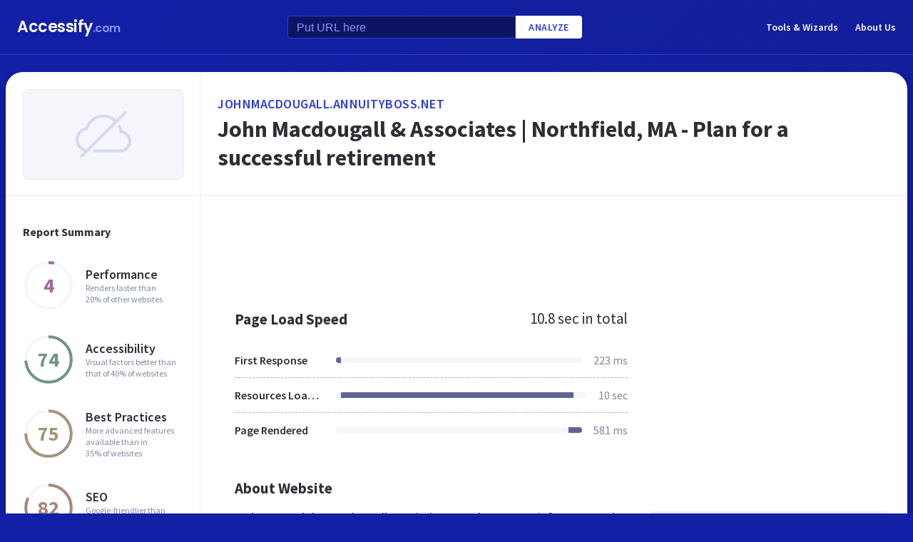

--- FILE ---
content_type: text/html; charset=utf-8
request_url: https://accessify.com/a/johnmacdougall.annuityboss.net
body_size: 30469
content:
<!DOCTYPE html>
<html lang="en">
	<head>
		<title>Access johnmacdougall.annuityboss.net. John Macdougall &amp; Associates | Northfield, MA - Plan for a successful retirement</title>
		<meta name="description" content="John Macdougall Annuityboss content, pages, accessibility, performance and more." />

		<meta charset="UTF-8">
		<meta http-equiv="Content-Type" content="text/html; charset=utf-8">
		<meta name="google-site-verification" content="k8JMpbfdSIWpekuT648FwAgJv8WS0IUDWEaDbAFEfdM" />
		<meta name="viewport" content="width=device-width, initial-scale=1.0">
		
		<link rel="preconnect" href="https://cdn.accessify.com">
		<link rel="dns-prefetch" href="https://cdn.accessify.com">
		<link rel="preconnect" href="https://pic.accessify.com">
		<link rel="dns-prefetch" href="https://pic.accessify.com">

		<link rel="preload" as="image" href="https://cdn.accessify.com/redesign/assets/img/off@2x.png">

		<link rel="preconnect" href="https://fonts.googleapis.com" />
		<link rel="preconnect" href="https://fonts.gstatic.com" crossorigin />
		<link
			href="https://fonts.googleapis.com/css2?family=Courier+Prime:wght@400;700&family=Poppins:wght@600&family=Source+Sans+Pro:wght@400;600;700&display=swap"
			rel="stylesheet"
			as="style"
			media="print"
			onload="this.onload=null;this.media='all';"
		/>
		<noscript>
			<link
				href="https://fonts.googleapis.com/css2?family=Courier+Prime:wght@400;700&family=Poppins:wght@600&family=Source+Sans+Pro:wght@400;600;700&display=swap"
				rel="stylesheet"
				as="style"
			/>
		</noscript>

		<meta property="og:site_name" content="Accessify - Web accessibility tools and resources" />
<meta property="og:title" content="Access johnmacdougall.annuityboss.net. John Macdougall &amp; Associates | Northfield, MA - Plan for a successful retirement" />
<meta property="og:description" content="John Macdougall Annuityboss content, pages, accessibility, performance and more." />
<meta property="og:image" content="https://cdn.accessify.com/img/open-graph/accessify.com.png" />
<meta property="og:type" content="website">
<meta property="og:url" content="https://www.accessify.com/a/johnmacdougall.annuityboss.net">
		<link rel="icon" href="https://cdn.accessify.com/img/favicon-32x32.png" sizes="32x32">
<link rel="icon" href="https://cdn.accessify.com/img/favicon-16x16.png" sizes="16x16">
<link rel="shortcut icon" href="https://cdn.accessify.com/img/android-chrome-192x192.png" sizes="192x192">
<link rel="shortcut icon" href="https://cdn.accessify.com/img/android-chrome-512x512.png" sizes="512x512">
<link rel="apple-touch-icon" href="https://cdn.accessify.com/img/apple-touch-icon.png" sizes="180x180">

		<style>
			a,abbr,acronym,address,applet,article,aside,audio,b,big,blockquote,body,canvas,caption,center,cite,code,dd,del,details,dfn,div,dl,dt,em,embed,fieldset,figcaption,figure,footer,form,h1,h2,h3,h4,h5,h6,header,hgroup,html,i,iframe,img,ins,kbd,label,legend,li,mark,menu,nav,object,ol,output,p,pre,q,ruby,s,samp,section,small,span,strike,strong,sub,summary,sup,table,tbody,td,tfoot,th,thead,time,tr,tt,u,ul,var,video{margin:0;padding:0;border:0;font-size:100%;font:inherit;vertical-align:baseline}:focus{outline:0}article,aside,details,figcaption,figure,footer,header,hgroup,menu,nav,section{display:block}body{line-height:1}ol,ul{list-style:none}blockquote,q{quotes:none}blockquote:after,blockquote:before,q:after,q:before{content:"";content:none}table{border-collapse:collapse;border-spacing:0}input[type=search]::-webkit-search-cancel-button,input[type=search]::-webkit-search-decoration,input[type=search]::-webkit-search-results-button,input[type=search]::-webkit-search-results-decoration{-webkit-appearance:none;-moz-appearance:none}input[type=search]{-webkit-appearance:none;-moz-appearance:none;-webkit-box-sizing:content-box;box-sizing:content-box}textarea{overflow:auto;vertical-align:top;resize:vertical}audio,canvas,video{display:inline-block;max-width:100%}audio:not([controls]){display:none;height:0}[hidden]{display:none}html{font-size:100%;-webkit-text-size-adjust:100%;-ms-text-size-adjust:100%}a:focus{outline:0}a:active,a:hover{outline:0}img{border:0;-ms-interpolation-mode:bicubic}figure{margin:0}form{margin:0}fieldset{border:1px solid silver;margin:0 2px;padding:.35em .625em .75em}legend{border:0;padding:0;white-space:normal}button,input,select,textarea{font-size:100%;margin:0;vertical-align:baseline}button,input{line-height:normal}button,select{text-transform:none}button,html input[type=button],input[type=reset],input[type=submit]{-webkit-appearance:button;cursor:pointer}button[disabled],html input[disabled]{cursor:default}input[type=checkbox],input[type=radio]{-webkit-box-sizing:border-box;box-sizing:border-box;padding:0}input[type=search]{-webkit-appearance:textfield;-webkit-box-sizing:content-box;box-sizing:content-box}input[type=search]::-webkit-search-cancel-button,input[type=search]::-webkit-search-decoration{-webkit-appearance:none}button::-moz-focus-inner,input::-moz-focus-inner{border:0;padding:0}textarea{overflow:auto;vertical-align:top}table{border-collapse:collapse;border-spacing:0}button,input,select,textarea{color:#222}::-moz-selection{background:#b3d4fc;text-shadow:none}::selection{background:#b3d4fc;text-shadow:none}img{vertical-align:middle}fieldset{border:0;margin:0;padding:0}textarea{resize:vertical}.chromeframe{margin:.2em 0;background:#ccc;color:#000;padding:.2em 0}body{font-family:"Source Sans Pro",sans-serif;font-size:16px;color:#2e2e36;background-color:#1320a6;background-image:-o-linear-gradient(315deg,#1320a6 0,#0f1560 100%);background-image:linear-gradient(135deg,#1320a6 0,#0f1560 100%);background-repeat:no-repeat;background-size:cover;overflow-x:hidden;margin:0 auto}body.popup-show{overflow:hidden}body.modal-show{overflow:hidden}body.devs{background-color:#332e63;background-image:url(../../assets/img/dev/topBg.jpg),-o-linear-gradient(315deg,#300d46 0,#1e1052 100%);background-image:url(../../assets/img/dev/topBg.jpg),linear-gradient(135deg,#300d46 0,#1e1052 100%);background-size:contain}body.general{background-color:#332e63;background-image:url(../../assets/img/general/topBg.jpg),-o-linear-gradient(315deg,#300d46 0,#1e1052 100%);background-image:url(../../assets/img/general/topBg.jpg),linear-gradient(135deg,#300d46 0,#1e1052 100%);background-size:contain}.container{max-width:1300px;width:100%;-webkit-box-sizing:border-box;box-sizing:border-box;padding:0 16px;margin:0 auto}p{line-height:normal}button{cursor:pointer;padding:0}button:hover{opacity:.8}a{color:#fff;text-decoration:none}a:hover{opacity:.6}input{-webkit-box-sizing:border-box;box-sizing:border-box;padding:0;margin:0}button{border:none}.link{font-size:18px;font-weight:600;letter-spacing:.5px;line-height:24px;color:#2c3bdb;text-transform:uppercase;display:-webkit-box;display:-ms-flexbox;display:flex;-webkit-box-align:center;-ms-flex-align:center;align-items:center}.link__icon{width:24px;fill:#2c3bdb;margin-left:2px}.text_large{font-size:18px;line-height:28px}.hidden{height:0;width:0;position:absolute;opacity:0}.title{font-weight:700;letter-spacing:0}.title_white{color:#fff}.title_large{font-size:32px;line-height:1.25}.title_middle{font-size:21px;line-height:1.3}.title_normal{font-size:18px;line-height:1.3}.title_semibold{font-weight:600}.title_small{font-size:16px;line-height:1.5}.cirlce-chart{width:72px;height:72px;position:relative;background-size:contain}.cirlce-chart__value{font-size:28px;font-weight:700;position:absolute;top:50%;left:50%;-webkit-transform:translate(-50%,-50%);-ms-transform:translate(-50%,-50%);transform:translate(-50%,-50%)}.cirlce-chart__svg{position:absolute;top:0;right:0;bottom:0;left:0;height:100%;width:100%}.cirlce-chart__svg_large{top:-3px;left:-3px;right:-3px;bottom:-3px;width:calc(100% + 6px);height:calc(100% + 6px)}.cirlce-chart_small-orchid .cirlce-chart__value{color:#a3689c}.cirlce-chart_small-green .cirlce-chart__value{color:#6e9582}.cirlce-chart_small-red .cirlce-chart__value{color:#d96141}.cirlce-chart_large-green-light .cirlce-chart__value{color:#19a160}.cirlce-chart_small-green-light .cirlce-chart__value{color:#19a160}.cirlce-chart_small-yellow .cirlce-chart__value{color:#da981a}.cirlce-chart_small-brown-yellow .cirlce-chart__value{color:#a49579}.cirlce-chart_small-brown-red .cirlce-chart__value{color:#ab8479}.cirlce-chart_large-violet .cirlce-chart__value{color:#6915a4}.cirlce-chart_large-yellow .cirlce-chart__value{color:#a96f00}.cirlce-chart_large-blue .cirlce-chart__value{color:#2c3bdb}.card{border-radius:8px;background-color:#ecedff;padding:20px 24px}.card__title{font-weight:700;font-size:18px;line-height:24px;margin-bottom:20px}.card__title_large{font-size:21px;line-height:28px;margin-bottom:16px}.card__title_small{font-size:18px;line-height:24px}.card__text_large{color:#424248;line-height:24px}.card__text_small{color:#7f86a3;font-size:12px;line-height:20px}.card__chart-container{display:-webkit-box;display:-ms-flexbox;display:flex;-webkit-box-align:center;-ms-flex-align:center;align-items:center;-webkit-box-pack:justify;-ms-flex-pack:justify;justify-content:space-between;margin-bottom:12px}.card__chart-container .cirlce-chart{width:96px;height:96px;-ms-flex-negative:0;flex-shrink:0;background-color:#fff;border-radius:50%}.card__chart-container .card-chart-value{color:#424248;font-size:18px;letter-spacing:0;line-height:24px;margin-left:10px}.card__list{margin-bottom:13px}.card__list-item{display:-webkit-box;display:-ms-flexbox;display:flex;-webkit-box-align:center;-ms-flex-align:center;align-items:center;-webkit-box-pack:justify;-ms-flex-pack:justify;justify-content:space-between;border-bottom:1px dashed #aeb0c7;padding:8px 0}.card__list-item:last-child{border:none}.card__list-item-title{color:#424248;font-weight:600;line-height:24px;white-space:nowrap;overflow:hidden;-o-text-overflow:ellipsis;text-overflow:ellipsis;padding-right:10px}.card__list-item-value{color:#424248;line-height:24px;-ms-flex-negative:0;flex-shrink:0}.card__link{color:#2c3bdb;font-family:"Source Sans Pro",sans-serif;font-weight:600;font-size:14px;letter-spacing:.5px;line-height:24px;text-transform:uppercase}.chart_blur{position:relative}.chart_blur::after{content:"";position:absolute;left:0;bottom:0;width:100%;height:144px;background-image:-webkit-gradient(linear,left bottom,left top,from(white),to(rgba(255,255,255,0)));background-image:-o-linear-gradient(bottom,#fff,rgba(255,255,255,0));background-image:linear-gradient(to top,#fff,rgba(255,255,255,0))}.chart__header{display:-webkit-box;display:-ms-flexbox;display:flex;-webkit-box-align:center;-ms-flex-align:center;align-items:center;-webkit-box-pack:justify;-ms-flex-pack:justify;justify-content:space-between;margin-bottom:20px}.chart__total{color:#2e2e36;font-size:21px;line-height:28px}.chart__container_large .chart__description-name,.chart__container_large .chart__item-title{width:230px;padding-right:20px;-webkit-box-sizing:border-box;box-sizing:border-box}.chart__container_large .chart__item-value{width:67px}.chart__container_large .chart__item-result{margin-left:0;margin-right:24px}.chart__description{text-transform:uppercase;display:-webkit-box;display:-ms-flexbox;display:flex;-webkit-box-align:center;-ms-flex-align:center;align-items:center;border-bottom:1px solid #aeb0c7;padding:16px 0}.chart__description-text{font-family:"Source Sans Pro",sans-serif;font-weight:600;font-size:14px;color:#7f86a3;line-height:16px;letter-spacing:.5px}.chart__description-value,.chart__item-value{-webkit-box-flex:1;-ms-flex-positive:1;flex-grow:1}.chart__description-score,.chart__item-score{-ms-flex-negative:0;flex-shrink:0;width:56px;margin-left:6px}.chart__description-weighting,.chart__item-weighting{-ms-flex-negative:0;flex-shrink:0;width:75px;margin-left:32px}.chart__item-score,.chart__item-weighting{color:#7f86a3;display:-webkit-box;display:-ms-flexbox;display:flex;-webkit-box-align:center;-ms-flex-align:center;align-items:center;-webkit-box-pack:end;-ms-flex-pack:end;justify-content:flex-end}.chart__item{display:-webkit-box;display:-ms-flexbox;display:flex;-webkit-box-pack:justify;-ms-flex-pack:justify;justify-content:space-between;-webkit-box-align:center;-ms-flex-align:center;align-items:center;border-bottom:1px dashed #aeb0c7;padding:12px 0}.chart__item:last-child{border:none}.chart__item-title{width:126px;-ms-flex-negative:0;flex-shrink:0;white-space:nowrap;overflow:hidden;-o-text-overflow:ellipsis;text-overflow:ellipsis}.chart__item-value-title{display:none}.chart__item-result{height:8px;border-radius:4px;width:100%;background-color:#f4f6fb;position:relative;overflow:hidden;margin:0 16px}.chart__item-result-score{position:absolute;top:0;width:50%;height:100%;background-color:#606498}.chart__item-result-score_green{background-color:#29e28a}.chart__item-result-score_violet{background-color:#9828e7}.chart__item-result-score_yellow{background-color:#ffc24d}.chart__item-result-score_blue{background-color:#4353ff}.chart__item-result-score_red{background-color:#ff3c92}.chart__item-result-score_1{width:20%;left:0}.chart__item-result-score_2{width:20%;left:20%}.chart__item-result-score_3{width:20%;left:40%}.chart__item-result-score_4{width:20%;left:60%}.chart__item-value{color:#7f86a3;line-height:24px;-ms-flex-negative:0;flex-shrink:0}.chart__item-value_width{width:56px;display:-webkit-box;display:-ms-flexbox;display:flex;-webkit-box-pack:end;-ms-flex-pack:end;justify-content:flex-end;white-space:nowrap;overflow:hidden;-o-text-overflow:ellipsis;text-overflow:ellipsis}.chart__item-tooltip{position:absolute;left:21px;top:-64px;height:48px;width:310px;border-radius:4px;background-color:#fff;-webkit-box-shadow:0 8px 12px -4px rgba(3,8,56,.18),0 0 12px 0 rgba(3,8,56,.1);box-shadow:0 8px 12px -4px rgba(3,8,56,.18),0 0 12px 0 rgba(3,8,56,.1);padding:8px;-webkit-box-sizing:border-box;box-sizing:border-box;display:none}.chart__item-tooltip-values{display:-webkit-box;display:-ms-flexbox;display:flex;-webkit-box-align:center;-ms-flex-align:center;align-items:center}.chart__item-tooltip-value{color:#424248;font-size:14px;margin-right:8px}.chart__item-tooltip-value span{font-weight:600}.chart__item-tooltip-link p{color:#8b8eae;font-size:14px;overflow:hidden;white-space:nowrap;-o-text-overflow:ellipsis;text-overflow:ellipsis}.chart__list{display:-webkit-box;display:-ms-flexbox;display:flex;padding-top:14px;padding-left:212px}.chart__list-item{font-family:"Source Sans Pro",sans-serif;font-weight:600;color:#424248;font-size:14px;letter-spacing:0;line-height:20px;position:relative;padding-left:16px;margin-right:28px}.chart__list-item_green::after{background-color:#29e28a}.chart__list-item_violet::after{background-color:#9828e7}.chart__list-item_yellow::after{background-color:#ffc24d}.chart__list-item_blue::after{background-color:#4353ff}.chart__list-item::after{content:"";display:block;position:absolute;top:50%;left:0;-webkit-transform:translateY(-50%);-ms-transform:translateY(-50%);transform:translateY(-50%);width:12px;height:12px;border-radius:50%}.chart__list-item:last-child{margin-right:0}.impact{display:-webkit-box;display:-ms-flexbox;display:flex;-webkit-box-align:start;-ms-flex-align:start;align-items:flex-start;margin-bottom:16px}.impact:last-child{margin-bottom:0}.impact__header{display:-webkit-box;display:-ms-flexbox;display:flex;-webkit-box-align:center;-ms-flex-align:center;align-items:center;border-bottom:1px solid #aeb0c7;height:61px}.impact__header-name{font-family:"Source Sans Pro",sans-serif;font-weight:600;color:#2e2e36;font-size:18px;line-height:24px;width:310px;-webkit-box-sizing:border-box;box-sizing:border-box;padding-right:16px}.impact__header-issue,.impact__header-value{color:#7f86a3;font-family:"Source Sans Pro",sans-serif;font-weight:600;font-size:14px;letter-spacing:.5px;line-height:16px;text-transform:uppercase}.impact__header-value{text-align:center;width:74px;margin-right:24px}.impact__header-issue{-webkit-box-flex:1;-ms-flex-positive:1;flex-grow:1}.impact__body{display:-webkit-box;display:-ms-flexbox;display:flex;-webkit-box-orient:vertical;-webkit-box-direction:normal;-ms-flex-direction:column;flex-direction:column}.impact__body_value{-webkit-box-flex:1;-ms-flex-positive:1;flex-grow:1}.impact__description-container{width:310px;-webkit-box-sizing:border-box;box-sizing:border-box;-ms-flex-negative:0;flex-shrink:0;padding-top:20px;padding-right:16px}.impact__description{color:#7f86a3;font-size:14px;letter-spacing:0;line-height:20px}.impact__content{-webkit-box-flex:1;-ms-flex-positive:1;flex-grow:1}.impact__item{border-bottom:1px dashed #aeb0c7;display:-webkit-box;display:-ms-flexbox;display:flex;-webkit-box-align:center;-ms-flex-align:center;align-items:center;padding-top:12px;padding-bottom:12px}.impact__item:last-child{border:none}.impact__item-value{font-family:"Source Sans Pro",sans-serif;font-weight:600;color:#fff;font-size:14px;letter-spacing:0;line-height:20px;height:24px;width:74px;border-radius:12px;display:-webkit-box;display:-ms-flexbox;display:flex;-webkit-box-align:center;-ms-flex-align:center;align-items:center;-webkit-box-pack:center;-ms-flex-pack:center;justify-content:center;margin-right:24px}.impact__item-value_red{background-color:#c8226b}.impact__item-value_yellow{background-color:#da981a}.impact__item-value_green{background-color:#19a160}.impact__item-issue{-webkit-box-flex:1;-ms-flex-positive:1;flex-grow:1}#accessify-badge{font-family:Ubuntu,sans-serif!important;font-weight:500!important;color:#fff!important;width:150px!important;height:140px!important;text-align:center!important;display:-webkit-box!important;display:-ms-flexbox!important;display:flex!important;-webkit-box-orient:vertical!important;-webkit-box-direction:normal!important;-ms-flex-direction:column!important;flex-direction:column!important;-webkit-box-align:center!important;-ms-flex-align:center!important;align-items:center!important;position:relative!important;background-size:contain!important;background-repeat:no-repeat!important;background-position:top center!important;background-image:url("data:image/svg+xml,%3Csvg xmlns='http://www.w3.org/2000/svg' viewBox='0 0 149.95 136.21'%3E%3ClinearGradient id='SVGID_1_' gradientUnits='userSpaceOnUse' x1='0' y1='68.1052' x2='149.9544' y2='68.1052'%3E%3Cstop offset='0' style='stop-color:%23F33E99'/%3E%3Cstop offset='1' style='stop-color:%234653FD'/%3E%3C/linearGradient%3E%3Cpath fill='url(%23SVGID_1_)' d='M149.95,64.03h-12.97V18.09h-5v45.94H18.03l0-55.16h-3.2l0,0h3.2c0-2.14,1.74-3.88,3.88-3.88h97.01V0H21.91 c-3.86,0-7.14,2.47-8.36,5.92L0.03,19.44l2.12,2.12l10.88-10.88l0,9.68l-13,13l2.12,2.12L13.03,24.6l0,9.85l-13,13l2.12,2.12 l10.88-10.88l0,12.34l-13,13H0v16h11.36L0.03,91.37l2.12,2.12l10.88-10.88v9.9l-13,13l2.12,2.12l10.88-10.88v9.63l-13,13l2.12,2.12 l10.88-10.88v3.67c0,1.92,0.62,3.7,1.67,5.16L0.07,134.08l2.12,2.12l14.63-14.63c1.44,1.01,3.19,1.61,5.08,1.61h3.99l-10.91,10.91 l2.12,2.12l13.03-13.03h9.74l-10.91,10.91l2.12,2.12l13.03-13.03h10.6l-10.91,10.91l2.12,2.12l13.03-13.03h9.93l-10.91,10.91 l2.12,2.12l13.03-13.03h10.7l-10.91,10.91l2.12,2.12l13.03-13.03h9.72L86.9,134.09l2.12,2.12l13.03-13.03h9.79l-10.91,10.91 l2.12,2.12l13.03-13.03h10.71l-10.91,10.91l2.12,2.12l13.9-13.9c3-1.43,5.08-4.48,5.08-8.01V80.03h12.97V64.03z M13.03,55.27v8.76 H4.27L13.03,55.27z M131.98,114.3c0,2.14-1.74,3.88-3.88,3.88H21.91c-2.14,0-3.88-1.74-3.88-3.88l0-34.27h113.95V114.3z'/%3E%3Cg%3E%3Crect x='123.91' fill='%23F33E99' width='13.06' height='5'/%3E%3Crect x='131.98' y='0' fill='%23F33E99' width='5' height='13.07'/%3E%3C/g%3E%3C/svg%3E%0A");-webkit-box-sizing:border-box!important;box-sizing:border-box!important;padding:12px 24px 0!important}#accessify-badge p{margin:0!important}#accessify-badge .accessify-badge__header{position:relative!important;z-index:10!important;padding:0!important}#accessify-badge .accessify-badge__header-text{font-size:14px!important;font-weight:700!important;color:#f33e99!important;background:#f33e99!important;background-image:-webkit-gradient(linear,left top,right top,color-stop(0,#f33e99),to(#4653fd))!important;background-image:-o-linear-gradient(left,#f33e99 0,#4653fd 100%)!important;background-image:linear-gradient(90deg,#f33e99 0,#4653fd 100%)!important;background-size:100%!important;-webkit-background-clip:text!important;-moz-background-clip:text!important;-webkit-text-fill-color:transparent!important;-moz-text-fill-color:transparent!important;text-transform:uppercase!important;text-align:left!important;line-height:16px!important;float:none!important;padding:0!important;position:relative!important;left:1px!important;letter-spacing:-.2px!important;margin:0!important;margin-bottom:3px!important}#accessify-badge .accessify-badge__tag{height:16px!important;width:calc(100% + 26px)!important;display:-webkit-box!important;display:-ms-flexbox!important;display:flex!important;-webkit-box-align:center!important;-ms-flex-align:center!important;align-items:center!important;position:relative!important;z-index:10!important;-ms-flex-negative:0!important;flex-shrink:0!important;padding:0 2px!important}#accessify-badge .accessify-badge__tag-text{font-size:10px!important;font-weight:500!important;color:#fff!important;cursor:pointer!important;white-space:nowrap!important;overflow:hidden!important;width:100%!important;float:none!important;-o-text-overflow:ellipsis!important;text-overflow:ellipsis!important;line-height:initial!important;text-decoration:none!important;padding:0 0!important}#accessify-badge .accessify-badge__footer{position:relative!important;z-index:10!important;width:100%!important;display:-webkit-box!important;display:-ms-flexbox!important;display:flex!important;-webkit-box-pack:end!important;-ms-flex-pack:end!important;justify-content:flex-end!important;padding-top:8px!important}#accessify-badge .accessify-badge__footer-text{font-size:11px!important;font-weight:500!important;color:#323232!important;line-height:1!important;float:none!important;text-align:right!important;max-width:80%!important;padding:0!important;margin:0!important}#accessify-badge .accessify-badge__footer-link{font-size:11px!important;cursor:pointer!important;color:#4653fd!important;text-decoration:underline!important;line-height:initial!important;display:inline-block!important;float:none!important}#accessify-badge .accessify-badge__date{font-size:11px!important;font-weight:500!important;color:#323232!important;-webkit-box-flex:1!important;-ms-flex-positive:1!important;flex-grow:1!important;display:-webkit-box!important;display:-ms-flexbox!important;display:flex!important;-webkit-box-align:end!important;-ms-flex-align:end!important;align-items:flex-end!important;line-height:1!important;text-align:center!important;float:none!important;position:absolute!important;bottom:36px!important;left:18px!important;-webkit-transform:rotate(-90deg)!important;-ms-transform:rotate(-90deg)!important;transform:rotate(-90deg)!important;letter-spacing:-.5px!important}.header{border-bottom:1px solid #2c3bdb;padding-top:16px;padding-bottom:16px;margin-bottom:24px}.header_mob{position:fixed;top:0;right:0;bottom:0;left:0;background-color:rgba(10,10,10,.8);z-index:15}.header_mob+.wrapper{padding-top:64px}.header__links{display:-webkit-box;display:-ms-flexbox;display:flex;-webkit-box-align:center;-ms-flex-align:center;align-items:center}.header__link{font-family:"Source Sans Pro",sans-serif;font-weight:600;font-size:14px;line-height:2;margin-left:24px}.header__container{display:-webkit-box;display:-ms-flexbox;display:flex;-webkit-box-pack:justify;-ms-flex-pack:justify;justify-content:space-between;-webkit-box-align:center;-ms-flex-align:center;align-items:center}.header .container{padding-left:24px;padding-right:24px}.logo{font-family:Poppins,sans-serif;font-weight:600;font-size:22px;line-height:2;letter-spacing:-.5px}.logo__extension{font-size:16px;color:#8a94ff}.search{display:-webkit-box;display:-ms-flexbox;display:flex;-webkit-box-align:center;-ms-flex-align:center;align-items:center}.search__input{color:#8a94ff;line-height:24px;-webkit-box-sizing:border-box;box-sizing:border-box;height:32px;width:320px;background-color:#0d1562;border:1px solid #2c3bdb;border-radius:4px 0 0 4px;padding:6px 12px 5px}.search__input_small{width:254px}.search__input::-webkit-input-placeholder{color:#8a94ff}.search__input::-moz-placeholder{color:#8a94ff}.search__input:-ms-input-placeholder{color:#8a94ff}.search__input::-ms-input-placeholder{color:#8a94ff}.search__input::placeholder{color:#8a94ff}.search__btn{font-family:"Source Sans Pro",sans-serif;font-size:14px;font-weight:600;color:#2c3bdb;text-transform:uppercase;letter-spacing:.5px;height:32px;background-color:#fff;border-radius:0 4px 4px 0;padding:0 18px}.wrapper{overflow:hidden;padding:0 8px}.wrapper__container{display:-webkit-box;display:-ms-flexbox;display:flex;border-radius:24px;background-color:#fff;-webkit-box-shadow:0 16px 24px -8px rgba(3,8,56,.23),0 0 24px 0 rgba(3,8,56,.12);box-shadow:0 16px 24px -8px rgba(3,8,56,.23),0 0 24px 0 rgba(3,8,56,.12);padding:0;margin-bottom:24px}.wrapper__container_column{-webkit-box-orient:vertical;-webkit-box-direction:normal;-ms-flex-direction:column;flex-direction:column}.wrapper__main{-webkit-box-flex:1;-ms-flex-positive:1;flex-grow:1}.wrapper__header-link{font-size:18px;font-weight:600;color:#2c3bdb;text-transform:uppercase;letter-spacing:.5px;line-height:24px;margin-bottom:3px}.wrapper__header{display:-webkit-box;display:-ms-flexbox;display:flex;-webkit-box-pack:justify;-ms-flex-pack:justify;justify-content:space-between;height:104px;width:100%;border-bottom:1px solid #ebedf4;-webkit-box-sizing:border-box;box-sizing:border-box;padding:32px 30px}.wrapper__header-score{display:-webkit-box;display:-ms-flexbox;display:flex;-webkit-box-align:center;-ms-flex-align:center;align-items:center}.wrapper__header-score-value{font-size:24px;letter-spacing:0;line-height:40px;margin-right:16px}.wrapper__sidebar{-ms-flex-negative:0;flex-shrink:0;border-right:1px solid #ebedf4;max-width:272px;width:100%}.wrapper__sidebar-header{height:174px;border-bottom:1px solid #ebedf4;-webkit-box-sizing:border-box;box-sizing:border-box;padding:24px}.wrapper__sidebar-header-img{width:100%;height:100%;border:1px solid #ebedf4;border-radius:8px;-o-object-fit:cover;object-fit:cover;-o-object-position:center;object-position:center}.wrapper__sidebar-info{padding:38px 24px}.wrapper__sidebar-title{margin-bottom:27px}.wrapper__sidebar-item{display:-webkit-box;display:-ms-flexbox;display:flex;-webkit-box-align:center;-ms-flex-align:center;align-items:center;margin-bottom:32px}.wrapper__sidebar-item-content{margin-left:16px}.wrapper__sidebar-item-text{font-size:12px;color:#7f86a3;letter-spacing:0;line-height:16px}.wrapper__block{padding:40px}.wr-summary__container{padding:24px}.wr-summary__content{display:-webkit-box;display:-ms-flexbox;display:flex;margin-top:24px}.wr-summary__content_left{-webkit-box-flex:1;-ms-flex-positive:1;flex-grow:1;margin-right:28px}.wr-summary__content_right{width:340px;-ms-flex-negative:0;flex-shrink:0}.wr-summary__content_right .ad-container{margin-bottom:24px}.wr-summary .wrapper__container{padding:0}.wr-summary .wrapper__header{display:-webkit-box;display:-ms-flexbox;display:flex;-webkit-box-orient:vertical;-webkit-box-direction:normal;-ms-flex-direction:column;flex-direction:column;-webkit-box-pack:center;-ms-flex-pack:center;justify-content:center;height:174px;padding:10px 24px}.wr-summary .wrapper__header .title_large{overflow:hidden;-o-text-overflow:ellipsis;text-overflow:ellipsis;display:-moz-box;display:-webkit-box;-webkit-line-clamp:3;-webkit-box-orient:vertical;line-clamp:3;box-orient:vertical}.wr-summary .wrapper__title{font-size:32px;font-weight:700;letter-spacing:0;line-height:40px}.ad-container{width:100%}.ad-container_small{height:90px}.ad-container_large{height:280px}.ad-container_mob{display:none}.cards-container{display:-webkit-box;display:-ms-flexbox;display:flex;-webkit-box-pack:start;-ms-flex-pack:start;justify-content:flex-start;-webkit-column-gap:1%;-moz-column-gap:1%;column-gap:1%;margin-bottom:50px}.cards-container .card{width:24%;padding:26px 20px;-webkit-box-sizing:border-box;box-sizing:border-box;padding:26px 20px}.block-equal{display:-webkit-box;display:-ms-flexbox;display:flex}.block-equal_part1,.block-equal_part2{width:50%;padding:20px 0 0 0}.block-equal_part1{padding-right:24px}.block-equal_part2{padding-left:24px}.language-block__item{border-bottom:1px dashed #aeb0c7;display:-webkit-box;display:-ms-flexbox;display:flex;-webkit-box-align:center;-ms-flex-align:center;align-items:center;-webkit-box-pack:justify;-ms-flex-pack:justify;justify-content:space-between;padding-top:12px;padding-bottom:12px}.language-block__item:last-child{border:none}.language-block__value{display:-webkit-box;display:-ms-flexbox;display:flex;-webkit-box-align:center;-ms-flex-align:center;align-items:center;-ms-flex-negative:0;flex-shrink:0}.language-block__flag{margin-left:16px}.language-block__flag-image{width:20px}.language-block__code{font-family:"Courier Prime",monospace;font-weight:700;color:#606498;line-height:24px;margin-left:16px}.language-block__title{font-weight:600}.footer{background-color:rgba(10,10,10,.4);padding-top:52px;padding-bottom:66px}.footer .container{padding:0 40px}.footer__top{border-bottom:1px solid #0d1562;padding-bottom:30px}.footer__top .container{display:-webkit-box;display:-ms-flexbox;display:flex}.footer__nav{display:-webkit-box;display:-ms-flexbox;display:flex;-ms-flex-wrap:wrap;flex-wrap:wrap;-webkit-column-gap:24px;-moz-column-gap:24px;column-gap:24px;max-width:400px}.footer__middle{margin-bottom:42px}.footer__middle .container{display:-webkit-box;display:-ms-flexbox;display:flex;-webkit-box-pack:justify;-ms-flex-pack:justify;justify-content:space-between}.footer__middle-content{display:-webkit-box;display:-ms-flexbox;display:flex}.footer__bottom .container{display:-webkit-box;display:-ms-flexbox;display:flex;-webkit-box-align:center;-ms-flex-align:center;align-items:center}.footer__nav-link{font-family:"Source Sans Pro",sans-serif;font-weight:600;color:#8a94ff;line-height:32px}.footer__copyright{color:#4353ff;font-size:14px;line-height:20px;margin-left:24px}.footer .logo{font-size:16px}.footer .logo__extension{font-size:12px}.search-container{margin-left:32px}.search-container__title{margin-bottom:16px}.social-container__title{margin-bottom:16px}.social-container__list{display:-webkit-box;display:-ms-flexbox;display:flex}.social-container__link{display:-webkit-box;display:-ms-flexbox;display:flex;-webkit-box-align:center;-ms-flex-align:center;align-items:center;-webkit-box-pack:center;-ms-flex-pack:center;justify-content:center;width:32px;height:32px;border-radius:50%;margin-right:12px}.social-container__link:last-child{margin-right:0}.social-container__link_blue{background-color:#78cdf0}.social-container__link_red{background-color:#eb5755}.social-container__link_blue-dark{background-color:#537bbd}.social-container__link_grey{background-color:#4c4c4b}.social-container__link_orange{background-color:#f58261}.social-container__icon{fill:#fff;height:16px}.recently-websites{max-width:602px;margin-right:32px}.recently-websites .title{margin-bottom:40px}.recently-websites__list{display:grid;width:100%;grid-template-columns:repeat(3,1fr);grid-auto-flow:row;gap:24px}.recently-websites__link{height:104px;width:184px;border-radius:8px;background-color:#fff;-webkit-box-shadow:0 5px 10px -2px rgba(3,8,56,.12),0 0 14px 0 rgba(3,8,56,.04);box-shadow:0 5px 10px -2px rgba(3,8,56,.12),0 0 14px 0 rgba(3,8,56,.04);overflow:hidden}.recently-websites__screen{width:100%;height:100%;-o-object-fit:cover;object-fit:cover;-o-object-position:top left;object-position:top left}.popular-websites{-webkit-box-flex:1;-ms-flex-positive:1;flex-grow:1}.popular-websites .title{margin-bottom:20px}.popular-websites__lists{display:-webkit-box;display:-ms-flexbox;display:flex;-webkit-column-gap:20px;-moz-column-gap:20px;column-gap:20px}.popular-websites__list{-webkit-box-flex:1;-ms-flex-positive:1;flex-grow:1;width:50%}.popular-websites__item{border-bottom:1px dashed #2c3bdb;padding-top:12px;padding-bottom:12px}.popular-websites__item:last-child{border:none}.popular-websites__link{font-family:"Source Sans Pro",sans-serif;font-weight:600;color:#8a94ff;line-height:24px;white-space:nowrap;overflow:hidden;-o-text-overflow:ellipsis;text-overflow:ellipsis;display:block}.wr-dev{padding:24px 0 48px}.wr-dev__container{position:relative;max-width:968px}.wr-dev__bg{position:absolute;top:50%;left:50%;-webkit-transform:translate(-50%,-50%);-ms-transform:translate(-50%,-50%);transform:translate(-50%,-50%);border-radius:10px;z-index:-5}.award{position:relative;max-width:460px;height:650px;border-radius:32px;background-color:#fff;-webkit-box-shadow:0 8px 12px -4px rgba(3,8,56,.18),0 0 12px 0 rgba(3,8,56,.1);box-shadow:0 8px 12px -4px rgba(3,8,56,.18),0 0 12px 0 rgba(3,8,56,.1);-webkit-box-sizing:border-box;box-sizing:border-box;display:-webkit-box;display:-ms-flexbox;display:flex;-webkit-box-orient:vertical;-webkit-box-direction:normal;-ms-flex-direction:column;flex-direction:column;padding:26px 40px}.award__header{display:-webkit-box;display:-ms-flexbox;display:flex;-webkit-box-orient:vertical;-webkit-box-direction:normal;-ms-flex-direction:column;flex-direction:column}.award__header-text{color:#424248;font-size:18px;line-height:1.6}.award__title{font-family:"Source Sans Pro",sans-serif;font-weight:600;font-size:40px;line-height:1.2;margin-bottom:5px}.award__link{color:#2c3bdb;font-family:"Source Sans Pro",sans-serif;font-weight:600;font-size:24px;overflow:hidden;white-space:nowrap;-o-text-overflow:ellipsis;text-overflow:ellipsis;line-height:1.2;margin-bottom:21px}.award__widget{-webkit-box-flex:1;-ms-flex-positive:1;flex-grow:1;display:-webkit-box;display:-ms-flexbox;display:flex;-webkit-box-align:center;-ms-flex-align:center;align-items:center;-webkit-box-pack:center;-ms-flex-pack:center;justify-content:center}.award__footer{display:-webkit-box;display:-ms-flexbox;display:flex;-webkit-box-orient:vertical;-webkit-box-direction:normal;-ms-flex-direction:column;flex-direction:column}.award__footer-text{color:#424248;font-size:14px;line-height:20px;display:-webkit-box;display:-ms-flexbox;display:flex;-webkit-box-align:center;-ms-flex-align:center;align-items:center;-webkit-box-pack:center;-ms-flex-pack:center;justify-content:center}.award__btn{color:#fffF;font-family:"Source Sans Pro",sans-serif;font-weight:600;font-size:18px;letter-spacing:.5px;line-height:24px;height:48px;width:100%;border-radius:10px;text-transform:uppercase;background-color:#c8226b;margin-bottom:16px}.award__icon-star{width:16px;height:16px;margin-left:5px}.award__badge{display:-webkit-box;display:-ms-flexbox;display:flex;-webkit-box-align:center;-ms-flex-align:center;align-items:center;position:absolute;bottom:10px;left:calc(100% + 28px);width:100%}.award__badge-icon{width:25px;margin-right:12px}.award__badge-text{color:#fff;font-size:18px;line-height:28px;text-transform:capitalize}.award_small{position:absolute;top:33px;right:0;height:396px;width:256px;border-radius:8px;padding:0}.award_small .award__header{display:-webkit-box;display:-ms-flexbox;display:flex;-webkit-box-align:center;-ms-flex-align:center;align-items:center;-webkit-box-pack:center;-ms-flex-pack:center;justify-content:center;height:72px;border-bottom:1px solid #ebedf4;-webkit-box-sizing:border-box;box-sizing:border-box;padding:0 10px}.award_small .award__title{color:#2e2e36;font-size:24px;text-align:center;margin:0}.award_small .award__widget{-webkit-box-orient:vertical;-webkit-box-direction:normal;-ms-flex-direction:column;flex-direction:column;-webkit-box-pack:start;-ms-flex-pack:start;justify-content:flex-start;text-align:center;padding:0 24px;margin:0}.award_small .award__widget h3{color:#424248;font-size:16px;font-weight:700;letter-spacing:0;line-height:20px;margin-bottom:8px}.award_small .award__widget p{color:#424248;font-size:14px;line-height:20px}.award_small #accessify-badge{-webkit-transform:scale(.65);-ms-transform:scale(.65);transform:scale(.65)}.award_small .award__footer{display:-webkit-box;display:-ms-flexbox;display:flex;-webkit-box-align:center;-ms-flex-align:center;align-items:center;-webkit-box-pack:center;-ms-flex-pack:center;justify-content:center;height:72px;border-top:1px solid #ebedf4;-webkit-box-sizing:border-box;box-sizing:border-box;padding:0 10px}.award_small .award__btn{font-size:14px;letter-spacing:.5px;border-radius:6px;height:32px;width:176px;margin:0 auto}.award__container{position:absolute;top:0;left:50%;-webkit-transform:translateX(-50%);-ms-transform:translateX(-50%);transform:translateX(-50%);width:100%}.btn{color:#fff;font-family:"Source Sans Pro",sans-serif;font-weight:600;font-size:14px;letter-spacing:.5px;text-transform:uppercase;height:32px;background-color:#2c3bdb;border-radius:4px;display:-webkit-inline-box;display:-ms-inline-flexbox;display:inline-flex;-webkit-box-align:center;-ms-flex-align:center;align-items:center;-webkit-box-pack:center;-ms-flex-pack:center;justify-content:center;padding:0 20px}.btn-show-popup{position:absolute;left:50%;-webkit-transform:translateX(-50%);-ms-transform:translateX(-50%);transform:translateX(-50%);bottom:56px;white-space:nowrap;z-index:10}.btn-menu{display:none;background:0 0;width:32px;height:32px;position:absolute;right:24px;top:16px;padding:4px}.btn-menu div{position:relative;top:0;height:4px;background-color:#fff;margin-bottom:4px;-webkit-transition:.3s ease;-o-transition:.3s ease;transition:.3s ease;border-radius:1px}.btn-menu div:first-child{-webkit-transform-origin:0;-ms-transform-origin:0;transform-origin:0}.btn-menu div:last-child{margin-bottom:0;-webkit-transform-origin:24px;-ms-transform-origin:24px;transform-origin:24px}.btn-menu div:nth-child(2){right:0;width:24px}.btn-menu_show div{height:8px;margin-bottom:4px;border-radius:2px}.btn-menu_show div:first-child{top:-2px;left:2px;-webkit-transform:rotateZ(45deg);-ms-transform:rotate(45deg);transform:rotateZ(45deg)}.btn-menu_show div:last-child{top:-6px;left:-2px;-webkit-transform:rotateZ(45deg);-ms-transform:rotate(45deg);transform:rotateZ(45deg)}.btn-menu_show div:nth-child(2){width:28px;top:-4px;right:2px;-webkit-transform:rotateZ(-45deg);-ms-transform:rotate(-45deg);transform:rotateZ(-45deg)}.modal-container{background-color:rgba(10,10,10,.8);position:fixed;top:0;left:0;right:0;bottom:0;-webkit-box-align:center;-ms-flex-align:center;align-items:center;-webkit-box-pack:center;-ms-flex-pack:center;justify-content:center;-webkit-box-sizing:border-box;box-sizing:border-box;padding:24px 48px;display:none;z-index:15;overflow:auto}.modal-container_show{display:-webkit-box;display:-ms-flexbox;display:flex}.modal-container_award .modal__body{position:relative;padding:0;padding-left:54px;overflow:hidden}.modal{display:-webkit-box;display:-ms-flexbox;display:flex;-webkit-box-orient:vertical;-webkit-box-direction:normal;-ms-flex-direction:column;flex-direction:column;width:100%;height:100%;position:relative;border:1px solid #ebedf4;border-radius:8px;background-color:#fff;-webkit-box-shadow:0 8px 12px -4px rgba(3,8,56,.18),0 0 12px 0 rgba(3,8,56,.1);box-shadow:0 8px 12px -4px rgba(3,8,56,.18),0 0 12px 0 rgba(3,8,56,.1)}.modal__header{display:-webkit-box;display:-ms-flexbox;display:flex;-webkit-box-align:center;-ms-flex-align:center;align-items:center;-webkit-box-pack:justify;-ms-flex-pack:justify;justify-content:space-between;-webkit-box-shadow:0 3px 5px -2px rgba(3,8,56,.04),0 0 8px 0 rgba(3,8,56,.04);box-shadow:0 3px 5px -2px rgba(3,8,56,.04),0 0 8px 0 rgba(3,8,56,.04);padding:20px 24px}.modal__header .title{font-size:21px}.modal__subheader{-webkit-box-shadow:0 3px 5px -2px rgba(3,8,56,.04),0 0 8px 0 rgba(3,8,56,.04);box-shadow:0 3px 5px -2px rgba(3,8,56,.04),0 0 8px 0 rgba(3,8,56,.04);padding:14px 24px;display:-webkit-box;display:-ms-flexbox;display:flex;-webkit-box-align:center;-ms-flex-align:center;align-items:center;-webkit-box-pack:justify;-ms-flex-pack:justify;justify-content:space-between;position:relative;z-index:1}.modal__subheader .modal__title{color:#343434;font-size:18px;font-weight:600;line-height:23px}.modal__subheader p{color:#7e8ba4;font-size:14px;line-height:18px}.modal__btn-close{background:0 0;width:32px;height:32px;padding:4px}.modal__btn-close div{position:relative;top:0;height:8px;background-color:#424248;margin-bottom:4px;border-radius:2px}.modal__btn-close div:first-child{top:-2px;left:2px;-webkit-transform:rotateZ(45deg);-ms-transform:rotate(45deg);transform:rotateZ(45deg);-webkit-transform-origin:0;-ms-transform-origin:0;transform-origin:0}.modal__btn-close div:last-child{top:-6px;left:-2px;margin-bottom:0;-webkit-transform:rotateZ(45deg);-ms-transform:rotate(45deg);transform:rotateZ(45deg);-webkit-transform-origin:24px;-ms-transform-origin:24px;transform-origin:24px}.modal__btn-close div:nth-child(2){top:-4px;right:2px;width:28px;-webkit-transform:rotateZ(-45deg);-ms-transform:rotate(-45deg);transform:rotateZ(-45deg)}.modal__content{overflow:auto;height:100%;padding-left:24px;padding-right:24px}.modal__badges{display:-webkit-box;display:-ms-flexbox;display:flex;-webkit-box-pack:end;-ms-flex-pack:end;justify-content:flex-end;-webkit-box-align:center;-ms-flex-align:center;align-items:center;position:relative;-webkit-box-flex:1;-ms-flex-positive:1;flex-grow:1;height:234px;-webkit-box-sizing:border-box;box-sizing:border-box;padding-top:16px;padding-bottom:16px;padding-left:24px}.modal__badges_light{background-color:#fbfcff}.modal__badges_light .active{border:2px solid #109253;border-radius:12px}.modal__badges_light .active svg{fill:#109253;display:block;width:24px;position:absolute;top:6px;left:6px}.modal__badges_dark{background-color:#202025}.modal__badges_dark .active{border:2px solid #70ba96;border-radius:12px}.modal__badges_dark .active svg{fill:#70ba96;display:block;width:24px;position:absolute;top:6px;left:6px}.modal__badge{margin:0 4px}.modal__badge button{position:relative;width:196px;height:196px;background:0 0;padding:16px;-webkit-box-sizing:border-box;box-sizing:border-box}.modal__badge img{width:100%}.modal__badge svg{display:none}.modal-container_award,.modal-container_claim{-webkit-box-align:start;-ms-flex-align:start;align-items:flex-start}.modal-container_award .modal,.modal-container_claim .modal{height:680px;max-width:890px;border:none;top:50%;-webkit-transform:translateY(-50%);-ms-transform:translateY(-50%);transform:translateY(-50%)}.modal-container_instructions{-webkit-box-align:start;-ms-flex-align:start;align-items:flex-start}.modal-container_instructions .modal{height:auto;width:530px}.modal-container_instructions .modal__body{-webkit-box-orient:vertical;-webkit-box-direction:normal;-ms-flex-direction:column;flex-direction:column;padding-top:16px;padding-bottom:16px}.modal-container_instructions .modal__body p:last-child{margin-bottom:0}.modal__footer{display:-webkit-box;display:-ms-flexbox;display:flex;padding:20px 24px}.modal__footer-btn{font-size:18px;font-weight:600;letter-spacing:.5px;height:48px;display:-webkit-box;display:-ms-flexbox;display:flex;-webkit-box-align:center;-ms-flex-align:center;align-items:center;-webkit-box-pack:center;-ms-flex-pack:center;justify-content:center;text-transform:uppercase;border-radius:10px}.modal__footer-btn_red{color:#fff;width:160px;background-color:#c8226b}.modal__footer-btn_empty{color:#606498;background:0 0;padding:0 10px;margin-left:8px}.modal__body{display:-webkit-box;display:-ms-flexbox;display:flex;-webkit-box-flex:1;-ms-flex-positive:1;flex-grow:1;padding:32px 24px}.modal__body h3{color:#424248;font-size:18px;font-weight:700;line-height:24px;margin-bottom:8px}.modal__body p{color:#424248;font-size:16px;line-height:24px;margin-bottom:24px}.modal__body a{color:#c8226b}.modal__body textarea{font-family:"Courier Prime",monospace;color:#343434;font-size:14px;line-height:20px;border:1px solid #e8e9f8;border-radius:12px;resize:none;-ms-flex-negative:0;flex-shrink:0;width:100%;max-width:510px;padding-top:24px;padding-bottom:24px;padding-left:24px;margin-left:24px;white-space:nowrap}.modal__body .modal__badge-title{font-size:12px;font-weight:600;letter-spacing:.5px;position:absolute;top:50%;-webkit-transform:translateY(-50%) rotate(-90deg);-ms-transform:translateY(-50%) rotate(-90deg);transform:translateY(-50%) rotate(-90deg);width:234px;left:-90px;height:55px;display:-webkit-box;display:-ms-flexbox;display:flex;-webkit-box-align:center;-ms-flex-align:center;align-items:center;-webkit-box-pack:center;-ms-flex-pack:center;justify-content:center}.modal__body_light .modal__badge-title{color:#7e8ba4;background-color:#fbfcff}.modal__body_dark .modal__badge-title{color:#8d8d8d;background-color:#202025}.modal__body-badge{width:96px;height:96px;-webkit-box-shadow:0 3px 5px -2px rgba(3,8,56,.04),0 0 8px 0 rgba(3,8,56,.04);box-shadow:0 3px 5px -2px rgba(3,8,56,.04),0 0 8px 0 rgba(3,8,56,.04);border-radius:6px;display:-webkit-box;display:-ms-flexbox;display:flex;-webkit-box-align:center;-ms-flex-align:center;align-items:center;-webkit-box-pack:center;-ms-flex-pack:center;justify-content:center;margin-bottom:34px}.modal__body-badge img{width:90%}.modal__body-message{border:1px solid #aeb0c7;border-radius:12px;background-color:#fbfcff;height:140px;overflow:auto;-webkit-box-sizing:border-box;box-sizing:border-box;padding:12px 16px}.modal .chart__item-result{cursor:pointer}.modal .chart__item-result:hover .chart__item-result-score{background-color:#2c3060}.modal .chart__item-result:hover .chart__item-result-score_red{background-color:#cb085a}.modal .chart__item-result:hover .chart__item-tooltip{display:block}.modal .chart__item:first-child .chart__item-tooltip{top:20px;z-index:20}.report{position:relative;background-color:rgba(0,0,0,.2)}.report__container{padding-right:256px;padding-left:32px}.report__header{border-bottom:1px solid rgba(255,255,255,.05);padding-top:30px;padding-bottom:34px}.report__header .container{display:-webkit-box;display:-ms-flexbox;display:flex;-webkit-box-align:center;-ms-flex-align:center;align-items:center;-webkit-box-pack:justify;-ms-flex-pack:justify;justify-content:space-between}.report__header .title{color:#fff}.report__body{height:252px}.report__body .container{height:100%;display:-webkit-box;display:-ms-flexbox;display:flex;-webkit-box-align:center;-ms-flex-align:center;align-items:center}.report__body .wrapper__sidebar-list{display:-webkit-box;display:-ms-flexbox;display:flex;-webkit-box-align:center;-ms-flex-align:center;align-items:center;-webkit-box-pack:justify;-ms-flex-pack:justify;justify-content:space-between;width:100%;padding-right:32px}.report__body .wrapper__sidebar-item{-webkit-box-orient:vertical;-webkit-box-direction:normal;-ms-flex-direction:column;flex-direction:column;width:24%;margin:0}.report__body .cirlce-chart{width:88px;height:88px;margin-bottom:16px}.report__body .wrapper__sidebar-item-content{margin:0}.report__body .title_normal{color:#fff;font-size:24px;font-weight:600;line-height:24px;text-align:center;margin-bottom:10px}.report__body .wrapper__sidebar-item-text{opacity:.5;color:#fff;font-size:16px;line-height:24px;text-align:center}.report__footer{border-top:1px solid rgba(255,255,255,.05);padding-top:31px;padding-bottom:33px}.report__footer .container{display:-webkit-box;display:-ms-flexbox;display:flex;-webkit-box-align:center;-ms-flex-align:center;align-items:center;-webkit-box-pack:justify;-ms-flex-pack:justify;justify-content:space-between}.report__footer-title{color:#e29ad9;font-size:24px;font-weight:700;letter-spacing:-.3px;line-height:40px}.report__footer-rate{position:relative;margin-right:46px}.report__footer-stars{display:-webkit-box;display:-ms-flexbox;display:flex}.report__footer-star{width:30px;margin-left:4px;margin-right:4px}.report__footer-rate-text{font-size:12px;color:#fff;opacity:.5;position:absolute;bottom:-20px;left:0;width:100%;text-align:center}.time-container{display:-webkit-box;display:-ms-flexbox;display:flex;-webkit-box-align:center;-ms-flex-align:center;align-items:center;padding-right:32px}.time-container h4{opacity:.5;color:#fff;font-size:18px;font-weight:600;line-height:40px}.time{display:-webkit-box;display:-ms-flexbox;display:flex;-webkit-box-align:center;-ms-flex-align:center;align-items:center}.time__block{position:relative;margin-left:14px}.time__value{display:-webkit-box;display:-ms-flexbox;display:flex}.time__value-left,.time__value-right{display:-webkit-box;display:-ms-flexbox;display:flex;-webkit-box-align:center;-ms-flex-align:center;align-items:center;-webkit-box-pack:center;-ms-flex-pack:center;justify-content:center;color:#e29ad9;font-size:18px;font-weight:600;height:36px;width:24px;border-radius:2px;background-color:rgba(0,0,0,.5);margin-left:1px;margin-right:1px}.time__value-name{opacity:.5;color:#fff;font-size:12px;line-height:15px;text-align:center;position:absolute;bottom:-19px;left:50%;-webkit-transform:translateX(-50%);-ms-transform:translateX(-50%);transform:translateX(-50%);margin-top:4px}.award-label{height:160px;margin-bottom:24px;display:-webkit-box;display:-ms-flexbox;display:flex;-webkit-box-align:center;-ms-flex-align:center;align-items:center;position:relative;padding:0}.award-label .container{display:-webkit-box;display:-ms-flexbox;display:flex;-webkit-box-align:center;-ms-flex-align:center;align-items:center;-webkit-box-pack:justify;-ms-flex-pack:justify;justify-content:space-between;background-repeat:no-repeat;background-position:center left;background-size:contain;position:relative;padding-top:24px;padding-bottom:24px}.award-label .container_absolute{width:100%;position:absolute;top:0;left:0;right:0;margin:0 auto;background:0 0!important;padding:0}.award-label__content{width:100%}.award-label__text{display:-webkit-box;display:-ms-flexbox;display:flex;-webkit-box-align:baseline;-ms-flex-align:baseline;align-items:baseline;-webkit-box-flex:1;-ms-flex-positive:1;flex-grow:1;padding-right:240px}.award-label__title{font-size:24px;font-weight:700;-ms-flex-negative:0;flex-shrink:0;line-height:40px;margin-right:16px}.award-label__subtitle{font-size:18px;line-height:28px}.award-label__info{display:-webkit-box;display:-ms-flexbox;display:flex;-webkit-box-align:center;-ms-flex-align:center;align-items:center;-ms-flex-negative:0;flex-shrink:0}.award-label__badge{display:-webkit-box;display:-ms-flexbox;display:flex;-webkit-box-align:center;-ms-flex-align:center;align-items:center;-webkit-box-pack:center;-ms-flex-pack:center;justify-content:center;height:160px;width:160px;border-radius:50%;background-color:#fff;-webkit-box-shadow:0 5px 10px -2px rgba(3,8,56,.12),0 0 14px 0 rgba(3,8,56,.04);box-shadow:0 5px 10px -2px rgba(3,8,56,.12),0 0 14px 0 rgba(3,8,56,.04);position:absolute;top:0;right:256px;margin-right:0}.award-label #accessify-badge{-webkit-transform:scale(.65);-ms-transform:scale(.65);transform:scale(.65)}.award-label__btn{display:-webkit-box;display:-ms-flexbox;display:flex;-webkit-box-align:center;-ms-flex-align:center;align-items:center;-webkit-box-pack:center;-ms-flex-pack:center;justify-content:center;text-transform:uppercase;color:#fff;font-size:14px;font-weight:600;letter-spacing:.5px;height:32px;width:176px;border-radius:4px}.award-label_blue .container{background-image:url(../../assets/img/stars-blue.png)}.award-label_blue .award-label__content{background-color:#4353ff}.award-label_blue .award-label__title{color:#0d1562}.award-label_blue .award-label__subtitle{color:#0d1562}.award-label_blue .award-label__btn{background-color:#16229e}.award-label_pink .container{background-image:url(../../assets/img/stars-pink.png)}.award-label_pink .award-label__content{background-color:#ff3c92}.award-label_pink .award-label__title{color:#47001f}.award-label_pink .award-label__subtitle{color:#47001f}.award-label_pink .award-label__btn{background-color:#7e0a3d}.preview-image{display:none}.wr-general__container{border-radius:16px;background:-webkit-gradient(linear,left top,left bottom,from(rgba(253,253,255,.05)),to(rgba(250,249,254,.05)));background:-o-linear-gradient(top,rgba(253,253,255,.05) 0,rgba(250,249,254,.05) 100%);background:linear-gradient(180deg,rgba(253,253,255,.05) 0,rgba(250,249,254,.05) 100%)}.wr-general .report__footer{display:-webkit-box;display:-ms-flexbox;display:flex;-webkit-box-orient:vertical;-webkit-box-direction:reverse;-ms-flex-direction:column-reverse;flex-direction:column-reverse;-webkit-box-align:end;-ms-flex-align:end;align-items:flex-end;-webkit-box-pack:start;-ms-flex-pack:start;justify-content:flex-start;-ms-flex-item-align:normal;align-self:normal;border:none;padding:0}.wr-general .report__footer-rate{margin:0}.wr-general .report__footer-title{color:#ffe6b5}.wr-general .report__footer-star{width:22px;margin-right:3px;margin-left:3px}.general__header{display:-webkit-box;display:-ms-flexbox;display:flex;-webkit-box-align:center;-ms-flex-align:center;align-items:center;-webkit-box-pack:justify;-ms-flex-pack:justify;justify-content:space-between;padding:34px 32px 30px}.general__header-title{font-size:40px;color:#fff;font-weight:700;line-height:48px}.general__header-subtitle{color:#e29ad9;font-size:24px;font-weight:700;letter-spacing:-.3px;line-height:40px;overflow:hidden;white-space:nowrap;-o-text-overflow:ellipsis;text-overflow:ellipsis}.general__header-name{overflow:hidden}.general__verdict{display:-webkit-box;display:-ms-flexbox;display:flex;-webkit-box-align:center;-ms-flex-align:center;align-items:center;background-color:rgba(13,0,35,.5);width:calc(100% + 32px);-webkit-box-sizing:border-box;box-sizing:border-box;margin-left:-16px;padding:18px 32px}.general__verdict-title{color:#fff;font-size:20px;font-weight:700;line-height:28px;margin-right:24px}.general__verdict-badge{position:static}.general__verdict-badge .award__badge-text{font-size:18px;line-height:28px}.general__verdict-badge .award__badge-icon{width:20px}.general__body{display:-webkit-box;display:-ms-flexbox;display:flex;-webkit-box-pack:center;-ms-flex-pack:center;justify-content:center;-webkit-box-align:start;-ms-flex-align:start;align-items:flex-start;padding-top:32px;padding-bottom:45px}.general__content{padding:20px 32px 0}.general__content-title{color:#fff;font-size:20px;font-weight:700;line-height:25px;margin-bottom:2px}.general__content-name{color:#ffa0ca;font-size:14px;font-weight:600;line-height:24px;margin-bottom:17px}.general__content-title2{color:#ffeaf3;font-size:16px;font-weight:700;line-height:20px;margin-bottom:10px}.general__content-text{color:#ffeaf3;font-size:14px;line-height:24px;margin-bottom:24px}.general__content-list{display:-webkit-box;display:-ms-flexbox;display:flex;-ms-flex-wrap:wrap;flex-wrap:wrap}.general__content-item{display:-webkit-box;display:-ms-flexbox;display:flex;-webkit-box-align:center;-ms-flex-align:center;align-items:center;-webkit-box-pack:center;-ms-flex-pack:center;justify-content:center;border-radius:6px;background-color:#6906ab;padding:6px 12px;margin-right:8px;margin-bottom:8px}.general__content-item a{color:#fff;font-size:12px;font-weight:600}.wr-general__bg{width:44%;border-radius:10px;margin-right:44px}.about{background-color:#f0eaff;padding-top:32px;padding-bottom:42px;margin-top:24px;margin-bottom:48px}.about .container{display:-webkit-box;display:-ms-flexbox;display:flex;-webkit-box-align:center;-ms-flex-align:center;align-items:center;padding:0 48px}.about__content{max-width:790px;margin-right:32px}.about__content-title{color:#9828e7;font-size:14px;font-weight:600;letter-spacing:.5px;line-height:24px;margin-bottom:4px}.about__content-question{color:#48176b;font-size:21px;font-weight:700;line-height:28px;margin-bottom:16px}.about__content-text{color:#48176b;font-size:16px;line-height:24px}.about__form-title{color:#2e2e36;font-size:18px;font-weight:600;line-height:23px;margin-bottom:12px}.about__form{display:-webkit-box;display:-ms-flexbox;display:flex;margin-bottom:14px}.about__form-input{color:#9b95ae;font-size:16px;line-height:24px;width:260px;height:48px;border:1px solid #aeb0c7;border-radius:12px;background-color:#faf9fe;padding:0 16px;margin-right:16px}.about__form-btn{height:48px;width:104px;color:#fff;font-size:14px;font-weight:600;letter-spacing:.54px;text-transform:uppercase;border-radius:12px;display:-webkit-box;display:-ms-flexbox;display:flex;-webkit-box-align:center;-ms-flex-align:center;align-items:center;-webkit-box-pack:center;-ms-flex-pack:center;justify-content:center;background-color:#6906ab;-ms-flex-negative:0;flex-shrink:0}.about__form-text{color:#424248;font-size:14px;line-height:24px}.about__form-link{font-size:16px;font-weight:600;color:#0d1562;letter-spacing:-.34px;line-height:22px;margin-left:6px}.about__form-link span{color:#4353ff;font-size:11px}.text-small{color:#424248;font-size:14px;letter-spacing:0;line-height:20px;max-width:870px}.text-code{color:#606498;font-family:"Courier Prime",monospace;font-weight:700;line-height:24px}.pt48{padding-top:48px}.pt20{padding-top:20px}.pl24{padding-left:24px}.mt18{margin-top:18px}.mt25{margin-top:25px}.mt28{margin-top:28px}.mt32{margin-top:32px}.mt44{margin-top:44px}.mb10{margin-bottom:10px}.mb14{margin-bottom:14px}.mb20{margin-bottom:20px}.mb24{margin-bottom:24px}.mb32{margin-bottom:32px}.mr0{margin-right:0}.ml16{margin-left:16px}@media all and (min-width:991px){.ad-container_desktop{display:block}.ad-container_desktop>ins.adsbygoogle{display:block}.ad-container_mob{display:none}.ad-container_mob>ins.adsbygoogle{display:none}}@media all and (max-width:1316px){.award_small{right:8px}}@media all and (max-width:1199px){.cards-container{overflow-x:auto;position:relative;left:-48px;padding-left:48px;width:calc(100% + 96px);-webkit-box-sizing:border-box;box-sizing:border-box;padding-bottom:16px;padding-right:40px;margin-bottom:20px}.cards-container .card{width:280px;-ms-flex-negative:0;flex-shrink:0;margin-right:24px}}@media all and (max-width:991px){.ad-container_desktop{display:none}.ad-container_desktop>ins.adsbygoogle{display:none}.ad-container_mob{display:block}.ad-container_mob>ins.adsbygoogle{display:block}.modal__body_light .modal__badge-title{z-index:10;-webkit-box-shadow:0 5px 10px -2px rgba(3,8,56,.12),0 0 14px 0 rgba(3,8,56,.04);box-shadow:0 5px 10px -2px rgba(3,8,56,.12),0 0 14px 0 rgba(3,8,56,.04)}.modal__body_dark .modal__badge-title{z-index:10;background-color:#2b2b32;-webkit-box-shadow:0 5px 10px -2px rgba(3,8,56,.12),0 0 14px 0 rgba(3,8,56,.04);box-shadow:0 5px 10px -2px rgba(3,8,56,.12),0 0 14px 0 rgba(3,8,56,.04)}.preview-image{display:block;width:100%;height:100%;max-width:380px;border-radius:8px;border:1px solid #ebedf4;-o-object-fit:cover;object-fit:cover;-o-object-position:center;object-position:center}.popup-show .header .search,.popup-show .header__links{display:-webkit-box;display:-ms-flexbox;display:flex}.header .search,.header__links{display:none}.header{border:none;margin-bottom:0}.header_mob{padding-top:0}.header_mob .container{-webkit-box-orient:vertical;-webkit-box-direction:normal;-ms-flex-direction:column;flex-direction:column;-webkit-box-align:start;-ms-flex-align:start;align-items:flex-start;border-radius:0 0 16px 16px;background-color:#030838;-webkit-box-shadow:0 8px 12px -4px rgba(3,8,56,.18),0 0 12px 0 rgba(3,8,56,.1);box-shadow:0 8px 12px -4px rgba(3,8,56,.18),0 0 12px 0 rgba(3,8,56,.1);padding-top:16px;padding-bottom:40px}.header_mob .logo{margin-bottom:28px}.header_mob .header__links{-webkit-box-orient:vertical;-webkit-box-direction:normal;-ms-flex-direction:column;flex-direction:column;display:-webkit-box;display:-ms-flexbox;display:flex;-webkit-box-align:start;-ms-flex-align:start;align-items:flex-start;margin-bottom:33px}.header_mob .header__link{margin-left:0;margin-bottom:16px}.header_mob .header__link:last-child{margin-bottom:0}.header_mob .search{-webkit-box-ordinal-group:4;-ms-flex-order:3;order:3;max-width:360px}.header_mob .search__input{width:100%}.title_large{font-size:28px;line-height:1.3}.btn-menu{display:block}.wr-summary__content{-webkit-box-orient:vertical;-webkit-box-direction:normal;-ms-flex-direction:column;flex-direction:column;margin-top:20px}.wr-summary__content_left{margin-right:0}.wr-summary__content_left .pl24{padding:0}.wr-summary__content_right{width:100%}.wr-summary__container{padding:8px 16px}.wr-summary .wrapper__container{-webkit-box-orient:vertical;-webkit-box-direction:reverse;-ms-flex-direction:column-reverse;flex-direction:column-reverse}.wr-summary .wrapper__header{padding:10px 16px}.wr-summary .chart__header{-webkit-box-orient:horizontal;-webkit-box-direction:normal;-ms-flex-direction:row;flex-direction:row}.wr-summary .chart__total{margin:0}.wrapper__sidebar{max-width:100%;border:none}.wrapper__sidebar-header{display:none}.wrapper__sidebar-info{padding-left:16px;padding-right:16px;padding-bottom:6px}.wrapper__sidebar-title{text-align:center;margin-bottom:35px}.wrapper__sidebar-list{display:-webkit-box;display:-ms-flexbox;display:flex;-ms-flex-wrap:wrap;flex-wrap:wrap;-webkit-box-pack:justify;-ms-flex-pack:justify;justify-content:space-between}.wrapper__sidebar-item{width:45%;-webkit-box-orient:vertical;-webkit-box-direction:normal;-ms-flex-direction:column;flex-direction:column;-webkit-box-align:center;-ms-flex-align:center;align-items:center;margin-bottom:30px}.wrapper__sidebar-item-content{display:-webkit-box;display:-ms-flexbox;display:flex;-webkit-box-orient:vertical;-webkit-box-direction:normal;-ms-flex-direction:column;flex-direction:column;-webkit-box-align:center;-ms-flex-align:center;align-items:center;margin:0}.wrapper__sidebar-item-content .title{margin-top:12px}.wrapper__sidebar-item-text br{display:none}.wrapper__header{height:88px;padding:25px 16px}.wrapper__header-score-value{display:none}.wrapper__block{padding:26px 16px}.chart__description .chart__description-name{width:100%}.chart__description .chart__description-value{display:none}.chart__container_large .chart__item{height:88px;-webkit-box-align:start;-ms-flex-align:start;align-items:flex-start;position:relative;-webkit-box-sizing:border-box;box-sizing:border-box}.chart__container_large .chart__item-title{-webkit-box-flex:1;-ms-flex-positive:1;flex-grow:1;-ms-flex-negative:1;flex-shrink:1;width:auto}.chart__container_large .chart__item-result{position:absolute;top:44px;margin:0}.chart__container_large .chart__item-value{font-size:14px;width:100%;display:-webkit-box;display:-ms-flexbox;display:flex;-webkit-box-align:center;-ms-flex-align:center;align-items:center;-webkit-box-pack:justify;-ms-flex-pack:justify;justify-content:space-between;position:absolute;top:56px;right:0;text-align:right}.chart__container_large .chart__item-score,.chart__container_large .chart__item-weighting{-ms-flex-negative:0;flex-shrink:0}.chart__container_large .chart__item-value-title{display:block;color:#424248;font-weight:600}.chart__description-weighting,.chart__item-weighting{width:75px;margin-left:16px}.chart__list{padding-left:0}.chart__list-item{margin-right:24px}.cirlce-chart{height:64px;width:64px}.cirlce-chart__value{font-size:24px}.chart__header{-webkit-box-orient:vertical;-webkit-box-direction:normal;-ms-flex-direction:column;flex-direction:column;-webkit-box-align:start;-ms-flex-align:start;align-items:flex-start}.chart__total{font-size:18px;margin-top:7px}.impact{-webkit-box-orient:vertical;-webkit-box-direction:normal;-ms-flex-direction:column;flex-direction:column}.impact__body{width:100%}.impact__header{height:48px;margin-top:23px}.impact__header_label{height:auto;border:none}.impact__description-container{padding-top:16px}.impact__body_value .impact__header{border-top:1px solid #aeb0c7}.impact__description-container{width:100%}.block-equal{-webkit-box-orient:vertical;-webkit-box-direction:normal;-ms-flex-direction:column;flex-direction:column;margin-top:24px}.block-equal_part1,.block-equal_part2{width:100%;padding-left:0;padding-right:0}.footer{padding:26px 0}.footer__top .container{-webkit-box-orient:vertical;-webkit-box-direction:normal;-ms-flex-direction:column;flex-direction:column}.footer__middle .container{-webkit-box-orient:vertical;-webkit-box-direction:normal;-ms-flex-direction:column;flex-direction:column}.footer__middle-content{-webkit-box-orient:vertical;-webkit-box-direction:normal;-ms-flex-direction:column;flex-direction:column}.footer .container{padding:0 16px}.popular-websites{margin-top:42px}.social-container{margin:20px 0}.search-container{margin:0}.wr-dev__container{display:-webkit-box;display:-ms-flexbox;display:flex;-webkit-box-orient:vertical;-webkit-box-direction:reverse;-ms-flex-direction:column-reverse;flex-direction:column-reverse}.award_large{width:calc(100% + 32px);max-width:calc(100% + 32px);margin-left:-16px;border-radius:0;padding:24px 16px;margin-top:77px;height:528px}.award_small{position:static;margin:0 auto 24px}.award__btn{max-width:310px;margin:0 auto 16px}.award__badge{left:16px;bottom:auto;top:-52px}.wr-dev{padding-bottom:0}.wr-dev__bg{position:static;-webkit-transform:none;-ms-transform:none;transform:none}.award__title{font-size:32px}.report{display:-webkit-box;display:-ms-flexbox;display:flex;-webkit-box-orient:vertical;-webkit-box-direction:normal;-ms-flex-direction:column;flex-direction:column}.report__header{padding:0}.report__header .container{-webkit-box-orient:vertical;-webkit-box-direction:normal;-ms-flex-direction:column;flex-direction:column;padding:0}.report__header .title{text-align:center;width:calc(100% + 16px);border:1px solid rgba(255,255,255,.05);margin-left:-8px;padding-top:25px;padding-bottom:27px}.report__body{height:auto;padding-bottom:36px}.report__body .container{height:auto;padding:0}.report__body .wrapper__sidebar-list{padding:0}.report__body .wrapper__sidebar-item{width:50%;margin-top:24px}.report__body .cirlce-chart{margin-bottom:20px}.report__body .title_normal{font-size:18px;margin-top:0;margin-bottom:3px}.report__footer{-webkit-box-ordinal-group:6;-ms-flex-order:5;order:5;padding-top:8px;padding-bottom:34px}.report__footer .container{-webkit-box-orient:vertical;-webkit-box-direction:normal;-ms-flex-direction:column;flex-direction:column;padding:0}.report__footer-title{font-size:18px;letter-spacing:-.23px;line-height:40px}.report__footer-rate{margin:0}.award__container{position:static;-webkit-transform:none;-ms-transform:none;transform:none}.time-container{-webkit-box-orient:vertical;-webkit-box-direction:normal;-ms-flex-direction:column;flex-direction:column;padding:0;padding-top:8px;padding-bottom:26px}.time-container h4{margin-bottom:6px}.time__block{margin-left:7px;margin-right:7px}.award-label{height:auto;padding-top:36px}.award-label .container{-webkit-box-orient:vertical;-webkit-box-direction:normal;-ms-flex-direction:column;flex-direction:column;padding-top:106px;background-size:cover}.award-label__text{-webkit-box-orient:vertical;-webkit-box-direction:normal;-ms-flex-direction:column;flex-direction:column;-webkit-box-align:center;-ms-flex-align:center;align-items:center;padding:0}.award-label__title{margin:0}.award-label__subtitle{text-align:center;margin-bottom:18px}.award-label__badge{top:0;right:auto;left:50%;-webkit-transform:translateX(-50%);-ms-transform:translateX(-50%);transform:translateX(-50%);width:128px;height:128px}.award-label__badge #accessify-badge{-webkit-transform:scale(.52);-ms-transform:scale(.52);transform:scale(.52)}.wr-general{padding:0}.wr-general .report__footer{display:none}.wr-general__container{border-radius:0}.general__header{padding:26px 0 40px}.general__header-title{font-size:32px;font-weight:700;line-height:36px;margin-bottom:8px}.general__header-subtitle{font-size:22px;letter-spacing:0;line-height:32px}.general__verdict{padding:10px 16px}.general__verdict-title{font-size:18px;margin-right:16px}.general__verdict-badge .award__badge-text{font-size:16px}.general__body{-webkit-box-orient:vertical;-webkit-box-direction:normal;-ms-flex-direction:column;flex-direction:column;padding-bottom:34px}.wr-general__bg{width:100%;margin:0;margin-bottom:12px}.general__content{padding:20px 0 0}.about .container{-webkit-box-orient:vertical;-webkit-box-direction:normal;-ms-flex-direction:column;flex-direction:column;padding:0 8px}.about__content{text-align:center;width:calc(100% + 32px);padding-left:16px;padding-right:16px;-webkit-box-sizing:border-box;box-sizing:border-box;border-bottom:1px solid #aeb0c7;margin:0;padding-bottom:30px}.about__form-block{width:100%;padding-top:20px}.about__form-input{width:100%}.modal-container_award .modal,.modal-container_claim .modal{height:auto;top:0;-webkit-transform:none;-ms-transform:none;transform:none}.modal__header{padding-top:10px;padding-bottom:10px}.modal__badges{-webkit-box-pack:start;-ms-flex-pack:start;justify-content:flex-start;overflow:auto;padding-right:24px}.modal__badge button{width:164px;height:164px}.modal__body-badge{margin-bottom:24px}.modal__body{padding:16px 24px}.modal__body textarea{width:100%;max-width:100%;margin:0;margin-bottom:24px;-webkit-box-sizing:border-box;box-sizing:border-box;height:36vh}.modal-container_claim .modal__body{-webkit-box-orient:vertical;-webkit-box-direction:reverse;-ms-flex-direction:column-reverse;flex-direction:column-reverse}.modal-container_claim .modal__body-badge{display:none}.modal-container_claim .modal__footer{-webkit-box-pack:center;-ms-flex-pack:center;justify-content:center;-ms-flex-wrap:wrap;flex-wrap:wrap;padding-top:0}.modal-container_claim .modal__footer .modal__footer-btn_red{width:100%}.modal-container_claim .modal__footer .modal__footer-btn_empty{margin-left:0;margin-top:16px}.modal-container_instructions .modal__footer{-webkit-box-pack:center;-ms-flex-pack:center;justify-content:center;-ms-flex-wrap:wrap;flex-wrap:wrap;padding-top:0}.modal-container_instructions .modal__footer .modal__footer-btn_red{width:100%}.modal-container_instructions .modal__footer .modal__footer-btn_empty{margin-left:0;margin-top:16px}.modal-container_instructions .modal__body-message{height:250px;margin-bottom:24px}}@media all and (max-width:768px){.recently-websites{margin:0;max-width:100%}.recently-websites__list{overflow-x:auto;position:relative;left:-16px;padding-left:16px;padding-bottom:16px;padding-right:20px;-webkit-box-sizing:border-box;box-sizing:border-box;width:calc(100% + 32px)}.modal-container{padding:0}.modal{border-radius:0}.modal__header{padding:10px 16px}.modal__content{padding-left:16px;padding-right:16px}.chart__item-tooltip{left:-118px;top:-30px}}@media all and (max-width:375px){.general__verdict{-webkit-box-orient:vertical;-webkit-box-direction:normal;-ms-flex-direction:column;flex-direction:column}.general__verdict-title{margin-right:0}.general__verdict-badge{-webkit-box-pack:center;-ms-flex-pack:center;justify-content:center}}@media all and (max-width:360px){.chart__list-item{margin-right:10px}.search__input{width:100%}.footer__copyright{font-size:12px}.chart__item-tooltip{left:-152px}}@media all and (max-height:750px) and (orientation:landscape){.modal-container_award .modal,.modal-container_claim .modal{height:auto}.modal__header{padding-top:10px;padding-bottom:10px}.modal__badge button{width:164px;height:164px}.modal__body-badge{margin-bottom:24px}.modal__body{padding:16px 24px}}@media all and (max-height:680px){.modal-container_award,.modal-container_claim{overflow-y:auto}}		</style>

					<link rel="amphtml" href="https://www.accessify.com/amp/a/johnmacdougall.annuityboss.net" />		
		<script async src="//pagead2.googlesyndication.com/pagead/js/adsbygoogle.js"></script>	</head>

	<body>
		<header class="header" [class]="(isMenuOpen ? 'header header_mob' : 'header')">
	<div class="header__container container">
		<a href="https://www.accessify.com/" class="logo">Accessify<span class="logo__extension">.com</span></a>
		<form class="search" method="get" action="https://www.accessify.com/search" target="_top">
			<input name="q" type="text" class="search__input" placeholder="Put URL here">
			<button class="search__btn">Analyze</button>
		</form>
		<div class="header__links">
			<a href="https://www.accessify.com/tools-and-wizards/" class="header__link">Tools & Wizards</a>
			<a href="https://www.accessify.com/about/" class="header__link">About Us</a>
		</div>
		<button
			class="btn-menu"
			[class]="(isMenuOpen ? 'btn-menu btn-menu_show' : 'btn-menu')"
			on="tap:AMP.setState({isMenuOpen: !isMenuOpen})"
		>
			<div></div>
			<div></div>
			<div></div>
		</button>
	</div>
</header>

		<section class="wrapper wr-summary">
	<div class="wrapper__container container">
		<div class="wrapper__sidebar">
			<div class="wrapper__sidebar-header">
				<a href="https://out.accessify.com/visit?domain=johnmacdougall.annuityboss.net&pageviewId=desktop-302e39383939363430302031373639303931363630203530353336303935" data-amp-replace="PAGE_VIEW_ID" data-amp-addparams="pageviewId=PAGE_VIEW_ID">
											<img
							src="https://cdn.accessify.com/redesign/assets/img/off@2x.png"
							alt="johnmacdougall.annuityboss.net screenshot"
							class="wrapper__sidebar-header-img"
						/>
									</a>
			</div>
			<div class="wrapper__sidebar-info">
				<h2 class="wrapper__sidebar-title title title_small">Report Summary</h2>
				<ul class="wrapper__sidebar-list">
																<li class="wrapper__sidebar-item">
							<div class="cirlce-chart cirlce-chart_small-orchid">
								<svg class="cirlce-chart__svg graph1"><use xlink:href="#graph_summary_performance"></use></svg>
								<span class="cirlce-chart__value">4</span>
							</div>
							<div class="wrapper__sidebar-item-content">
								<h4 class="title title_normal title_semibold">Performance</h4>
																	<p class="wrapper__sidebar-item-text">Renders faster than <br/> 20% of other websites</p>
															</div>
						</li>
											<li class="wrapper__sidebar-item">
							<div class="cirlce-chart cirlce-chart_small-green">
								<svg class="cirlce-chart__svg graph1"><use xlink:href="#graph_summary_accessibility"></use></svg>
								<span class="cirlce-chart__value">74</span>
							</div>
							<div class="wrapper__sidebar-item-content">
								<h4 class="title title_normal title_semibold">Accessibility</h4>
																	<p class="wrapper__sidebar-item-text">Visual factors better than <br/> that of 40% of websites</p>
															</div>
						</li>
											<li class="wrapper__sidebar-item">
							<div class="cirlce-chart cirlce-chart_small-brown-yellow">
								<svg class="cirlce-chart__svg graph1"><use xlink:href="#graph_summary_bestpractices"></use></svg>
								<span class="cirlce-chart__value">75</span>
							</div>
							<div class="wrapper__sidebar-item-content">
								<h4 class="title title_normal title_semibold">Best Practices</h4>
																	<p class="wrapper__sidebar-item-text">More advanced features <br/> available than in <br/> 35% of websites</p>
															</div>
						</li>
											<li class="wrapper__sidebar-item">
							<div class="cirlce-chart cirlce-chart_small-brown-red">
								<svg class="cirlce-chart__svg graph1"><use xlink:href="#graph_summary_seo"></use></svg>
								<span class="cirlce-chart__value">82</span>
							</div>
							<div class="wrapper__sidebar-item-content">
								<h4 class="title title_normal title_semibold">SEO</h4>
																	<p class="wrapper__sidebar-item-text">Google-friendlier than <br/> 44% of websites</p>
															</div>
						</li>
									</ul>
			</div>
		</div>
		<div class="wrapper__main">
							<div class="wrapper__header">
					<a href="https://out.accessify.com/visit?domain=johnmacdougall.annuityboss.net&pageviewId=desktop-302e39383939363430302031373639303931363630203530353336303935"  data-amp-replace="PAGE_VIEW_ID" data-amp-addparams="pageviewId=PAGE_VIEW_ID" class="wrapper__header-link">johnmacdougall.annuityboss.net</a>
					<h1 class="title title_large">John Macdougall &amp; Associates | Northfield, MA - Plan for a successful retirement</h1>
				</div>
			
			<div class="wr-summary__container">
									<div class="ad-container ad-container_small ad-container_desktop">
						<!-- Accessify / CURRENT / tag1 -->
<ins class="adsbygoogle"
	 style="width:100%; height:90px"
	 data-ad-client="ca-pub-5950914822071007"
	 data-ad-slot="7780361098"></ins>
<script>
	(adsbygoogle = window.adsbygoogle || []).push({});
</script>
					</div>
				
				<div class="wr-summary__content">
					<div class="wr-summary__content_left">
						<div class="chart pl24 pt20">
							<div class="chart__header">
								<h2 class="chart__title title title_middle">Page Load Speed</h2>
								<p class="chart__total"><span class="chart__total-value">10.8 sec</span> in total</p>
							</div>
							<div class="chart__container">
								<div class="chart__item">
									<h3 class="chart__item-title title title_small title_semibold ">First Response</h3>
									<div class="chart__item-result">
										<div
											class="chart__item-result-score"
											style="width:2.0694135115071%; left:0%;"
										></div>
									</div>
									<p class="chart__item-value">223 ms</p>
								</div>
								<div class="chart__item">
									<h3 class="chart__item-title title title_small title_semibold">Resources Loaded</h3>
									<div class="chart__item-result">
										<div
											class="chart__item-result-score"
											style="width:92.538975501114%; left:2.0694135115071%;"
										></div>
									</div>
									<p class="chart__item-value">10 sec</p>
								</div>
								<div class="chart__item">
									<h3 class="chart__item-title title title_small title_semibold">Page Rendered</h3>
									<div class="chart__item-result">
										<div
											class="chart__item-result-score"
											style="width:5.3916109873794%; left:94.608389012621%;"
										></div>
									</div>
									<p class="chart__item-value">581 ms</p>
								</div>
							</div>
						</div>

													<div class="ad-container ad-container_small ad-container_mob mt25 mb24">
																	<!-- Accessify / CURRENT / tag1 -->
<ins class="adsbygoogle"
     style="width:100%; height:100px"
     data-ad-client="ca-pub-5950914822071007"
     data-ad-slot="7780361098"></ins>
<script>
(adsbygoogle = window.adsbygoogle || []).push({});
</script>
															</div>
						
						<a href="https://out.accessify.com/visit?domain=johnmacdougall.annuityboss.net&pageviewId=desktop-302e39383939363430302031373639303931363630203530353336303935" data-amp-replace="PAGE_VIEW_ID" data-amp-addparams="pageviewId=PAGE_VIEW_ID">
															<img
									src="https://cdn.accessify.com/redesign/assets/img/off@2x.png"
									alt="johnmacdougall.annuityboss.net screenshot"
									class="preview-image"
									style="min-height: 250px;"
								/>
													</a>

						<h2 class="title title_middle mt44 mb14 pl24">About Website</h2>
						<p class="text text_large mb14 pl24">Welcome to johnmacdougall.annuityboss.net homepage info - get ready to check John Macdougall Annuityboss best content for India right away, or after learning these important things about johnmacdougall.annuityboss.net</p>

													<p class="text mb24 pl24">We are an independent insurance agency based in [home state]. Contact us for assistance in developing a plan for a successful retirement!</p>
						
						<a href="https://out.accessify.com/visit?domain=johnmacdougall.annuityboss.net&pageviewId=desktop-302e39383939363430302031373639303931363630203530353336303935" data-amp-replace="PAGE_VIEW_ID" data-amp-addparams="pageviewId=PAGE_VIEW_ID" class="link pl24">Visit johnmacdougall.annuityboss.net							<svg class="link__icon" viewBox="0 0 24 24">
								<path d="M4,11V13H16L10.5,18.5L11.92,19.92L19.84,12L11.92,4.08L10.5,5.5L16,11H4Z" />
							</svg>
						</a>

													<div class="ad-container ad-container_middle ad-container_mob mt28 mb24">
																	<!-- Accessify / CURRENT / tag2 -->
<ins class="adsbygoogle"
     style="width:100%; height:250px"
     data-ad-client="ca-pub-5950914822071007"
     data-ad-slot="4032703682"></ins>
<script>
(adsbygoogle = window.adsbygoogle || []).push({});
</script>
															</div>
						
													<div class="ad-container ad-container_large ad-container_desktop mt44" style="max-width:611px">
								<!-- Accessify / CURRENT / tag2 -->
<ins class="adsbygoogle"
	 data-ad-client="ca-pub-5950914822071007"
	 data-ad-slot="4032703682"
	 data-ad-format="auto"></ins>
<script>
	(adsbygoogle = window.adsbygoogle || []).push({});
</script>
							</div>
											</div>

					<div class="wr-summary__content_right">
													<div class="ad-container ad-container_large ad-container_desktop">
								<!-- Accessify / CURRENT / tag3 -->
<ins class="adsbygoogle"
	 data-ad-client="ca-pub-5950914822071007"
	 data-ad-slot="1616092206"
	 data-ad-format="auto"></ins>
<script>
	(adsbygoogle = window.adsbygoogle || []).push({});
</script>
							</div>
						
						<div class="card">
							<h3 class="card__title card__title_large">Key Findings</h3>
							<p class="card__text card__text_large">We analyzed Johnmacdougall.annuityboss.net page load time and found that the first response time was 223 ms and then it took 10.6 sec to load all DOM resources and completely render a web page. This is a poor result, as 90% of websites can load faster.</p>
						</div>
					</div>
				</div>
			</div>
		</div>
	</div>
</section>
<section class="wrapper">
	<div class="wrapper__container wrapper__container_column container">
		<div class="wrapper__header">
			<h2 class="title title_large">Performance Metrics</h2>
			<div class="wrapper__header-score">
				<p class="wrapper__header-score-value">johnmacdougall.annuityboss.net performance score</p>
				<div class="cirlce-chart cirlce-chart_small-orchid">
					<svg class="cirlce-chart__svg graph1"><use xlink:href="#graph_summary_performance"></use></svg>
					<span class="cirlce-chart__value">4</span>
				</div>
			</div>
		</div>

		<div class="wrapper__block">
			<div class="chart mb32">
									<div class="chart__header">
						<h2 class="chart__title title title_middle">Measured Metrics</h2>
					</div>

					<div class="chart__container chart__container_large mb32">
						<div class="chart__description">
							<p class="chart__description-text chart__description-name">name</p>
							<p class="chart__description-text chart__description-value">value</p>
							<p class="chart__description-text chart__description-score">score</p>
							<p class="chart__description-text chart__description-weighting">weighting</p>
						</div>

													<div class="chart__item">
								<h3 class="chart__item-title title title_small title_semibold">FCP (First Contentful Paint)</h3>
								<div class="chart__item-result">
									<div class="chart__item-result-score chart__item-result-score_green" style="width: 13%;"></div>
								</div>
								<p class="chart__item-value"><span class="chart__item-value-title">Value</span><span>4.7 s</span></p>
								<p class="chart__item-score">13/100</p>
								<p class="chart__item-weighting">10%</p>
							</div>
													<div class="chart__item">
								<h3 class="chart__item-title title title_small title_semibold">LCP (Largest Contentful Paint)</h3>
								<div class="chart__item-result">
									<div class="chart__item-result-score chart__item-result-score_violet" style="width: 0%;"></div>
								</div>
								<p class="chart__item-value"><span class="chart__item-value-title">Value</span><span>14.2 s</span></p>
								<p class="chart__item-score">0/100</p>
								<p class="chart__item-weighting">25%</p>
							</div>
													<div class="chart__item">
								<h3 class="chart__item-title title title_small title_semibold">SI (Speed Index)</h3>
								<div class="chart__item-result">
									<div class="chart__item-result-score chart__item-result-score_yellow" style="width: 0%;"></div>
								</div>
								<p class="chart__item-value"><span class="chart__item-value-title">Value</span><span>22.0 s</span></p>
								<p class="chart__item-score">0/100</p>
								<p class="chart__item-weighting">10%</p>
							</div>
													<div class="chart__item">
								<h3 class="chart__item-title title title_small title_semibold">TBT (Total Blocking Time)</h3>
								<div class="chart__item-result">
									<div class="chart__item-result-score chart__item-result-score_blue" style="width: 0%;"></div>
								</div>
								<p class="chart__item-value"><span class="chart__item-value-title">Value</span><span>6,790 ms</span></p>
								<p class="chart__item-score">0/100</p>
								<p class="chart__item-weighting">30%</p>
							</div>
													<div class="chart__item">
								<h3 class="chart__item-title title title_small title_semibold">CLS (Cumulative Layout Shift)</h3>
								<div class="chart__item-result">
									<div class="chart__item-result-score chart__item-result-score_red" style="width: 15%;"></div>
								</div>
								<p class="chart__item-value"><span class="chart__item-value-title">Value</span><span>0.516</span></p>
								<p class="chart__item-score">15/100</p>
								<p class="chart__item-weighting">15%</p>
							</div>
													<div class="chart__item">
								<h3 class="chart__item-title title title_small title_semibold">TTI (Time to Interactive)</h3>
								<div class="chart__item-result">
									<div class="chart__item-result-score chart__item-result-score" style="width: 3%;"></div>
								</div>
								<p class="chart__item-value"><span class="chart__item-value-title">Value</span><span>18.1 s</span></p>
								<p class="chart__item-score">3/100</p>
								<p class="chart__item-weighting">10%</p>
							</div>
											</div>
				
									<div class="chart chart_blur">
						<div class="chart__header">
							<h2 class="chart__title title title_middle">Network Requests Diagram</h2>
						</div>
						<div class="chart__container">
															<div class="chart__item">
									<h3 class="chart__item-title title title_small title_semibold">johnmacdougall.annuityboss.net</h3>
									<div class="chart__item-result">
										<div class="chart__item-result-score" style="left: 0%; width: 2.8281547241598%;"></div>
									</div>
									<p class="chart__item-value">223 ms</p>
								</div>
															<div class="chart__item">
									<h3 class="chart__item-title title title_small title_semibold">johnmacdougall.annuityboss.net</h3>
									<div class="chart__item-result">
										<div class="chart__item-result-score" style="left: 2.8281547241598%; width: 89.296131896005%;"></div>
									</div>
									<p class="chart__item-value">7041 ms</p>
								</div>
															<div class="chart__item">
									<h3 class="chart__item-title title title_small title_semibold">css</h3>
									<div class="chart__item-result">
										<div class="chart__item-result-score" style="left: 92.124286620165%; width: 1.8135700697527%;"></div>
									</div>
									<p class="chart__item-value">143 ms</p>
								</div>
															<div class="chart__item">
									<h3 class="chart__item-title title title_small title_semibold">frontend-legacy.min.css</h3>
									<div class="chart__item-result">
										<div class="chart__item-result-score" style="left: 93.937856689918%; width: 2.5110970196576%;"></div>
									</div>
									<p class="chart__item-value">198 ms</p>
								</div>
															<div class="chart__item">
									<h3 class="chart__item-title title title_small title_semibold">frontend.min.css</h3>
									<div class="chart__item-result">
										<div class="chart__item-result-score" style="left: 96.448953709575%; width: 3.5510462904249%;"></div>
									</div>
									<p class="chart__item-value">280 ms</p>
								</div>
							
							<button
								on="tap:AMP.setState({isModalOpen: true}),network-requests"
								class="btn-show-popup btn"
							>View All Requests</button>
						</div>
					</div>

					<p class="text-small mb32 mt28">Our browser made a total of 151 requests to load all elements on the main page. We found that 66% of them (100 requests) were addressed to the original Johnmacdougall.annuityboss.net, 21% (32 requests) were made to Fonts.gstatic.com and 5% (7 requests) were made to I.vimeocdn.com. The less responsive or slowest element that took the longest time to load (7 sec) belongs to the original domain Johnmacdougall.annuityboss.net.</p>
							</div>

							<div class="chart">
					<div class="chart">
						<div class="chart__header">
							<h2 class="chart__title title title_middle">Page Optimization Overview & Recommendations</h2>
							<p class="chart__total">
								Page size can be reduced by
								<span class="chart__total-value">
									141.9 kB									 (11%)
								</span>
							</p>
						</div>
						<div class="chart__container">
							<div class="chart__item">
								<h3 class="chart__item-title title title_small title_semibold">Content Size</h3>
								<p class="chart__item-value chart__item-value_width ml16">
									1.3 MB								</p>
								<div class="chart__item-result mr0">
																			<div
											class="chart__item-result-score chart__item-result-score_green"
											style="width: 11.097495572106%; left: 0%;"
										></div>
																			<div
											class="chart__item-result-score chart__item-result-score_violet"
											style="width: 55.42077396989%; left: 11.097495572106%;"
										></div>
																			<div
											class="chart__item-result-score chart__item-result-score_yellow"
											style="width: 13.488991495451%; left: 66.518269541995%;"
										></div>
																			<div
											class="chart__item-result-score chart__item-result-score_blue"
											style="width: 19.992738962554%; left: 80.007261037446%;"
										></div>
																	</div>
							</div>
							<div class="chart__item">
								<h3 class="chart__item-title title title_small title_semibold">After Optimization</h3>
								<p class="chart__item-value chart__item-value_width ml16">
									1.1 MB								</p>
								<div class="chart__item-result mr0">
																			<div
											class="chart__item-result-score chart__item-result-score_green"
											style="width: 1.6991729001336%; left: 0%;"
										></div>
																			<div
											class="chart__item-result-score chart__item-result-score_violet"
											style="width: 54.4691675008%; left: 1.6991729001336%;"
										></div>
																			<div
											class="chart__item-result-score chart__item-result-score_yellow"
											style="width: 13.454192108107%; left: 56.168340400934%;"
										></div>
																			<div
											class="chart__item-result-score chart__item-result-score_blue"
											style="width: 19.377467490959%; left: 69.622532509041%;"
										></div>
																	</div>
							</div>
						</div>
						<div class="chart__footer">
							<ul class="chart__list">
																	<li class="chart__list-item chart__list-item_green">HTML</li>
																	<li class="chart__list-item chart__list-item_violet">Images</li>
																	<li class="chart__list-item chart__list-item_yellow">JavaScript</li>
																	<li class="chart__list-item chart__list-item_blue">CSS</li>
															</ul>
						</div>
					</div>

					<p class="text-small mb32 mt28">In fact, the total size of Johnmacdougall.annuityboss.net main page is 1.3 MB. This result falls beyond the top 1M of websites and identifies a large and not optimized web page that may take ages to load. 80% of websites need less resources to load and that’s why Accessify’s recommendations for optimization and resource minification can be helpful for this project. Images take 703.7 kB which makes up the majority of the site volume.</p>
				</div>
			
			<div class="cards-container">
									<div class="card">
						<h3 class="card__title">HTML Optimization</h3>
						<div class="card__chart-container">
							<div class="cirlce-chart cirlce-chart_large-green-light">
								<svg class="cirlce-chart__svg cirlce-chart__svg_large graph1"><use xlink:href="#graph_performance_html"></use></svg>
								<span class="cirlce-chart__value">-85%</span>
							</div>
							<p class="card-chart-value">Potential reduce by 119.4 kB</p>
						</div>
						<ul class="card__list">
															<li class="card__list-item">
									<span class="card__list-item-title">Original</span>
									<span class="card__list-item-value">140.9 kB</span>
								</li>
															<li class="card__list-item">
									<span class="card__list-item-title">After minification</span>
									<span class="card__list-item-value">128.5 kB</span>
								</li>
															<li class="card__list-item">
									<span class="card__list-item-title">After compression</span>
									<span class="card__list-item-value">21.5 kB</span>
								</li>
													</ul>
						<p class="card__text card__text_small">HTML content can be minified and compressed by a website’s server. The most efficient way is to compress content using GZIP which reduces data amount travelling through the network between server and browser. HTML code on this page is well minified. It is highly recommended that content of this  web page  should be compressed  using GZIP, as it can save up to 119.4 kB or 85%  of the original size.</p>
					</div>
				
									<div class="card">
						<h3 class="card__title">Image Optimization</h3>
						<div class="card__chart-container">
							<div class="cirlce-chart cirlce-chart_large-violet">
								<svg class="cirlce-chart__svg cirlce-chart__svg_large graph1"><use xlink:href="#graph_performance_img"></use></svg>
								<span class="cirlce-chart__value">-2%</span>
							</div>
							<p class="card-chart-value">Potential reduce by 13.4 kB</p>
						</div>
						<ul class="card__list">
															<li class="card__list-item">
									<span class="card__list-item-title">Original</span>
									<span class="card__list-item-value">703.7 kB</span>
								</li>
															<li class="card__list-item">
									<span class="card__list-item-title">After minification</span>
									<span class="card__list-item-value">690.3 kB</span>
								</li>
													</ul>
						<p class="card__text card__text_small">Image size optimization can help to speed up a website loading time. The chart above shows the difference between the size before and after optimization. John Macdougall Annuityboss images are well optimized though.</p>
					</div>
				
									<div class="card">
						<h3 class="card__title">JavaScript Optimization</h3>
						<div class="card__chart-container">
							<div class="cirlce-chart cirlce-chart_large-yellow">
								<svg class="cirlce-chart__svg cirlce-chart__svg_large graph1"><use xlink:href="#graph_performance_js"></use></svg>
								<span class="cirlce-chart__value">-0%</span>
							</div>
							<p class="card-chart-value">Potential reduce by 774 B</p>
						</div>
						<ul class="card__list">
															<li class="card__list-item">
									<span class="card__list-item-title">Original</span>
									<span class="card__list-item-value">171.3 kB</span>
								</li>
															<li class="card__list-item">
									<span class="card__list-item-title">After minification</span>
									<span class="card__list-item-value">171.3 kB</span>
								</li>
															<li class="card__list-item">
									<span class="card__list-item-title">After compression</span>
									<span class="card__list-item-value">170.5 kB</span>
								</li>
													</ul>
						<p class="card__text card__text_small">It’s better to minify JavaScript in order to improve website performance. The diagram shows the current total size of all JavaScript files against the prospective JavaScript size after its minification and compression. This website has mostly compressed JavaScripts.</p>
					</div>
				
									<div class="card">
						<h3 class="card__title">CSS Optimization</h3>
						<div class="card__chart-container">
							<div class="cirlce-chart cirlce-chart_large-blue">
								<svg class="cirlce-chart__svg cirlce-chart__svg_large graph1"><use xlink:href="#graph_performance_css"></use></svg>
								<span class="cirlce-chart__value">-3%</span>
							</div>
							<p class="card-chart-value">Potential reduce by 8.3 kB</p>
						</div>
						<ul class="card__list">
															<li class="card__list-item">
									<span class="card__list-item-title">Original</span>
									<span class="card__list-item-value">253.9 kB</span>
								</li>
															<li class="card__list-item">
									<span class="card__list-item-title">After minification</span>
									<span class="card__list-item-value">253.9 kB</span>
								</li>
															<li class="card__list-item">
									<span class="card__list-item-title">After compression</span>
									<span class="card__list-item-value">245.6 kB</span>
								</li>
													</ul>
						<p class="card__text card__text_small">CSS files minification is very important to reduce a web page rendering time. The faster CSS files  can load, the earlier a page can be rendered. Johnmacdougall.annuityboss.net has all CSS files already compressed.</p>
					</div>
							</div>

			<div class="chart">
				<div class="chart mt32">
					<div class="chart__header">
						<h2 class="chart__title title title_middle">Requests Breakdown</h2>
													<p class="chart__total">
								Number of requests can be reduced by
								<span class="chart__total-value">
									86									 (78%)
								</span>
							</p>
											</div>

											<div class="chart__container">
							<div class="chart__item">
								<h3 class="chart__item-title title title_small title_semibold">Requests Now</h3>
								<p class="chart__item-value chart__item-value_width ml16">110</p>
								<div class="chart__item-result mr0">
																			<div
											class="chart__item-result-score chart__item-result-score_green"
											style="width: 3.6363636363636%; left: 0%;"
										></div>
																			<div
											class="chart__item-result-score chart__item-result-score_violet"
											style="width: 16.363636363636%; left: 3.6363636363636%;"
										></div>
																			<div
											class="chart__item-result-score chart__item-result-score_yellow"
											style="width: 42.727272727273%; left: 20%;"
										></div>
																			<div
											class="chart__item-result-score chart__item-result-score_blue"
											style="width: 37.272727272727%; left: 62.727272727273%;"
										></div>
																	</div>
							</div>
							<div class="chart__item">
								<h3 class="chart__item-title title title_small title_semibold">After Optimization</h3>
								<p class="chart__item-value chart__item-value_width ml16">24</p>
								<div class="chart__item-result mr0">
																			<div
											class="chart__item-result-score chart__item-result-score_green"
											style="width: 3.6666666666667%; left: 0%;"
										></div>
																			<div
											class="chart__item-result-score chart__item-result-score_violet"
											style="width: 16.5%; left: 3.6666666666667%;"
										></div>
																			<div
											class="chart__item-result-score chart__item-result-score_yellow"
											style="width: 0.91666666666667%; left: 20.166666666667%;"
										></div>
																			<div
											class="chart__item-result-score chart__item-result-score_blue"
											style="width: 0.91666666666667%; left: 21.083333333333%;"
										></div>
																	</div>
							</div>
						</div>
						<div class="chart__footer">
							<ul class="chart__list">
																	<li class="chart__list-item chart__list-item_green">AJAX</li>
																	<li class="chart__list-item chart__list-item_violet">Images</li>
																	<li class="chart__list-item chart__list-item_yellow">JavaScript</li>
																	<li class="chart__list-item chart__list-item_blue">CSS</li>
															</ul>
						</div>
									</div>

				<p class="text-small mt28">The browser has sent 110 CSS, Javascripts, AJAX and image requests in order to completely render the main page of John Macdougall Annuityboss. We recommend that multiple CSS and JavaScript files  should be merged into one by each type,  as it can help reduce assets requests from 47 to 1 for JavaScripts and from 41 to 1 for CSS and as a result speed up the page load time.</p>
			</div>
		</div>
	</div>
</section>

	<section class="modal-container modal-container_requests">
		<div class="modal">
			<div class="modal__header">
				<h2 class="modal__title title title_middle">Network Requests Diagram</h2>
				<button class="modal__btn-close"><div></div><div></div><div></div></button>
			</div>
			<div class="modal__content">
				<div class="chart__container">
											<div class="chart__item">
							<h3 class="chart__item-title title title_small title_semibold">johnmacdougall.annuityboss.net</h3>
							<div class="chart__item-result">
								<div class="chart__item-result-score" style="left: 0%; width: 0.21000291932309%;"></div>
								<div class="chart__item-tooltip">
									<div class="chart__item-tooltip-link">
										<p>johnmacdougall.annuityboss.net</p>
									</div>
								</div>
							</div>
							<p class="chart__item-value">223 ms</p>
						</div>
											<div class="chart__item">
							<h3 class="chart__item-title title title_small title_semibold">johnmacdougall.annuityboss.net</h3>
							<div class="chart__item-result">
								<div class="chart__item-result-score" style="left: 0.21000291932309%; width: 6.6306302912731%;"></div>
								<div class="chart__item-tooltip">
									<div class="chart__item-tooltip-link">
										<p>johnmacdougall.annuityboss.net</p>
									</div>
								</div>
							</div>
							<p class="chart__item-value">7041 ms</p>
						</div>
											<div class="chart__item">
							<h3 class="chart__item-title title title_small title_semibold">css</h3>
							<div class="chart__item-result">
								<div class="chart__item-result-score" style="left: 6.8406332105962%; width: 0.13466554916234%;"></div>
								<div class="chart__item-tooltip">
									<div class="chart__item-tooltip-link">
										<p>css</p>
									</div>
								</div>
							</div>
							<p class="chart__item-value">143 ms</p>
						</div>
											<div class="chart__item">
							<h3 class="chart__item-title title title_small title_semibold">frontend-legacy.min.css</h3>
							<div class="chart__item-result">
								<div class="chart__item-result-score" style="left: 6.9752987597585%; width: 0.18645999114786%;"></div>
								<div class="chart__item-tooltip">
									<div class="chart__item-tooltip-link">
										<p>frontend-legacy.min.css</p>
									</div>
								</div>
							</div>
							<p class="chart__item-value">198 ms</p>
						</div>
											<div class="chart__item">
							<h3 class="chart__item-title title title_small title_semibold">frontend.min.css</h3>
							<div class="chart__item-result">
								<div class="chart__item-result-score" style="left: 7.1617587509064%; width: 0.26368079556263%;"></div>
								<div class="chart__item-tooltip">
									<div class="chart__item-tooltip-link">
										<p>frontend.min.css</p>
									</div>
								</div>
							</div>
							<p class="chart__item-value">280 ms</p>
						</div>
											<div class="chart__item">
							<h3 class="chart__item-title title title_small title_semibold">post-26.css</h3>
							<div class="chart__item-result">
								<div class="chart__item-result-score" style="left: 7.425439546469%; width: 0.23448756462534%;"></div>
								<div class="chart__item-tooltip">
									<div class="chart__item-tooltip-link">
										<p>post-26.css</p>
									</div>
								</div>
							</div>
							<p class="chart__item-value">249 ms</p>
						</div>
											<div class="chart__item">
							<h3 class="chart__item-title title title_small title_semibold">all.min.css</h3>
							<div class="chart__item-result">
								<div class="chart__item-result-score" style="left: 7.6599271110944%; width: 0.27592311821375%;"></div>
								<div class="chart__item-tooltip">
									<div class="chart__item-tooltip-link">
										<p>all.min.css</p>
									</div>
								</div>
							</div>
							<p class="chart__item-value">293 ms</p>
						</div>
											<div class="chart__item">
							<h3 class="chart__item-title title title_small title_semibold">v4-shims.min.css</h3>
							<div class="chart__item-result">
								<div class="chart__item-result-score" style="left: 7.9358502293081%; width: 0.30511634915104%;"></div>
								<div class="chart__item-tooltip">
									<div class="chart__item-tooltip-link">
										<p>v4-shims.min.css</p>
									</div>
								</div>
							</div>
							<p class="chart__item-value">324 ms</p>
						</div>
											<div class="chart__item">
							<h3 class="chart__item-title title title_small title_semibold">post-2958.css</h3>
							<div class="chart__item-result">
								<div class="chart__item-result-score" style="left: 8.2409665784592%; width: 0.31830038892917%;"></div>
								<div class="chart__item-tooltip">
									<div class="chart__item-tooltip-link">
										<p>post-2958.css</p>
									</div>
								</div>
							</div>
							<p class="chart__item-value">338 ms</p>
						</div>
											<div class="chart__item">
							<h3 class="chart__item-title title title_small title_semibold">style.min.css</h3>
							<div class="chart__item-result">
								<div class="chart__item-result-score" style="left: 8.5592669673883%; width: 0.33619301434235%;"></div>
								<div class="chart__item-tooltip">
									<div class="chart__item-tooltip-link">
										<p>style.min.css</p>
									</div>
								</div>
							</div>
							<p class="chart__item-value">357 ms</p>
						</div>
											<div class="chart__item">
							<h3 class="chart__item-title title title_small title_semibold">style-index.css</h3>
							<div class="chart__item-result">
								<div class="chart__item-result-score" style="left: 8.8954599817307%; width: 0.35220220550151%;"></div>
								<div class="chart__item-tooltip">
									<div class="chart__item-tooltip-link">
										<p>style-index.css</p>
									</div>
								</div>
							</div>
							<p class="chart__item-value">374 ms</p>
						</div>
											<div class="chart__item">
							<h3 class="chart__item-title title title_small title_semibold">main.css</h3>
							<div class="chart__item-result">
								<div class="chart__item-result-score" style="left: 9.2476621872322%; width: 0.36444452815263%;"></div>
								<div class="chart__item-tooltip">
									<div class="chart__item-tooltip-link">
										<p>main.css</p>
									</div>
								</div>
							</div>
							<p class="chart__item-value">387 ms</p>
						</div>
											<div class="chart__item">
							<h3 class="chart__item-title title title_small title_semibold">styles.css</h3>
							<div class="chart__item-result">
								<div class="chart__item-result-score" style="left: 9.6121067153848%; width: 0.37857028505777%;"></div>
								<div class="chart__item-tooltip">
									<div class="chart__item-tooltip-link">
										<p>styles.css</p>
									</div>
								</div>
							</div>
							<p class="chart__item-value">402 ms</p>
						</div>
											<div class="chart__item">
							<h3 class="chart__item-title title title_small title_semibold">widget.css</h3>
							<div class="chart__item-result">
								<div class="chart__item-result-score" style="left: 9.9906770004426%; width: 0.39363775908992%;"></div>
								<div class="chart__item-tooltip">
									<div class="chart__item-tooltip-link">
										<p>widget.css</p>
									</div>
								</div>
							</div>
							<p class="chart__item-value">418 ms</p>
						</div>
											<div class="chart__item">
							<h3 class="chart__item-title title title_small title_semibold">ekiticons.css</h3>
							<div class="chart__item-result">
								<div class="chart__item-result-score" style="left: 10.384314759533%; width: 0.40682179886806%;"></div>
								<div class="chart__item-tooltip">
									<div class="chart__item-tooltip-link">
										<p>ekiticons.css</p>
									</div>
								</div>
							</div>
							<p class="chart__item-value">432 ms</p>
						</div>
											<div class="chart__item">
							<h3 class="chart__item-title title title_small title_semibold">elementor-icons.min.css</h3>
							<div class="chart__item-result">
								<div class="chart__item-result-score" style="left: 10.791136558401%; width: 0.54054563090339%;"></div>
								<div class="chart__item-tooltip">
									<div class="chart__item-tooltip-link">
										<p>elementor-icons.min.css</p>
									</div>
								</div>
							</div>
							<p class="chart__item-value">574 ms</p>
						</div>
											<div class="chart__item">
							<h3 class="chart__item-title title title_small title_semibold">post-4327.css</h3>
							<div class="chart__item-result">
								<div class="chart__item-result-score" style="left: 11.331682189304%; width: 0.43601502980535%;"></div>
								<div class="chart__item-tooltip">
									<div class="chart__item-tooltip-link">
										<p>post-4327.css</p>
									</div>
								</div>
							</div>
							<p class="chart__item-value">463 ms</p>
						</div>
											<div class="chart__item">
							<h3 class="chart__item-title title title_small title_semibold">global.css</h3>
							<div class="chart__item-result">
								<div class="chart__item-result-score" style="left: 11.767697219109%; width: 0.44825735245647%;"></div>
								<div class="chart__item-tooltip">
									<div class="chart__item-tooltip-link">
										<p>global.css</p>
									</div>
								</div>
							</div>
							<p class="chart__item-value">476 ms</p>
						</div>
											<div class="chart__item">
							<h3 class="chart__item-title title title_small title_semibold">post-7.css</h3>
							<div class="chart__item-result">
								<div class="chart__item-result-score" style="left: 12.215954571566%; width: 0.48215916902881%;"></div>
								<div class="chart__item-tooltip">
									<div class="chart__item-tooltip-link">
										<p>post-7.css</p>
									</div>
								</div>
							</div>
							<p class="chart__item-value">512 ms</p>
						</div>
											<div class="chart__item">
							<h3 class="chart__item-title title title_small title_semibold">bootstrap.min.css</h3>
							<div class="chart__item-result">
								<div class="chart__item-result-score" style="left: 12.698113740595%; width: 0.49251805742591%;"></div>
								<div class="chart__item-tooltip">
									<div class="chart__item-tooltip-link">
										<p>bootstrap.min.css</p>
									</div>
								</div>
							</div>
							<p class="chart__item-value">523 ms</p>
						</div>
											<div class="chart__item">
							<h3 class="chart__item-title title title_small title_semibold">font-awesome.min.css</h3>
							<div class="chart__item-result">
								<div class="chart__item-result-score" style="left: 13.190631798021%; width: 0.52736159112526%;"></div>
								<div class="chart__item-tooltip">
									<div class="chart__item-tooltip-link">
										<p>font-awesome.min.css</p>
									</div>
								</div>
							</div>
							<p class="chart__item-value">560 ms</p>
						</div>
											<div class="chart__item">
							<h3 class="chart__item-title title title_small title_semibold">icon-font.css</h3>
							<div class="chart__item-result">
								<div class="chart__item-result-score" style="left: 13.717993389146%; width: 0.53395361101432%;"></div>
								<div class="chart__item-tooltip">
									<div class="chart__item-tooltip-link">
										<p>icon-font.css</p>
									</div>
								</div>
							</div>
							<p class="chart__item-value">567 ms</p>
						</div>
											<div class="chart__item">
							<h3 class="chart__item-title title title_small title_semibold">owl.carousel.min.css</h3>
							<div class="chart__item-result">
								<div class="chart__item-result-score" style="left: 14.25194700016%; width: 0.56785542758666%;"></div>
								<div class="chart__item-tooltip">
									<div class="chart__item-tooltip-link">
										<p>owl.carousel.min.css</p>
									</div>
								</div>
							</div>
							<p class="chart__item-value">603 ms</p>
						</div>
											<div class="chart__item">
							<h3 class="chart__item-title title title_small title_semibold">OverlayScrollbars.min.css</h3>
							<div class="chart__item-result">
								<div class="chart__item-result-score" style="left: 14.819802427747%; width: 0.57256401322171%;"></div>
								<div class="chart__item-tooltip">
									<div class="chart__item-tooltip-link">
										<p>OverlayScrollbars.min.css</p>
									</div>
								</div>
							</div>
							<p class="chart__item-value">608 ms</p>
						</div>
											<div class="chart__item">
							<h3 class="chart__item-title title title_small title_semibold">owl.theme.default.min.css</h3>
							<div class="chart__item-result">
								<div class="chart__item-result-score" style="left: 15.392366440968%; width: 0.58009775023778%;"></div>
								<div class="chart__item-tooltip">
									<div class="chart__item-tooltip-link">
										<p>owl.theme.default.min.css</p>
									</div>
								</div>
							</div>
							<p class="chart__item-value">616 ms</p>
						</div>
											<div class="chart__item">
							<h3 class="chart__item-title title title_small title_semibold">magnific-popup.css</h3>
							<div class="chart__item-result">
								<div class="chart__item-result-score" style="left: 15.972464191206%; width: 0.60929098117507%;"></div>
								<div class="chart__item-tooltip">
									<div class="chart__item-tooltip-link">
										<p>magnific-popup.css</p>
									</div>
								</div>
							</div>
							<p class="chart__item-value">647 ms</p>
						</div>
											<div class="chart__item">
							<h3 class="chart__item-title title title_small title_semibold">woocommerce.css</h3>
							<div class="chart__item-result">
								<div class="chart__item-result-score" style="left: 16.581755172381%; width: 0.6121161325561%;"></div>
								<div class="chart__item-tooltip">
									<div class="chart__item-tooltip-link">
										<p>woocommerce.css</p>
									</div>
								</div>
							</div>
							<p class="chart__item-value">650 ms</p>
						</div>
											<div class="chart__item">
							<h3 class="chart__item-title title title_small title_semibold">blog.css</h3>
							<div class="chart__item-result">
								<div class="chart__item-result-score" style="left: 17.193871304937%; width: 0.61964986957218%;"></div>
								<div class="chart__item-tooltip">
									<div class="chart__item-tooltip-link">
										<p>blog.css</p>
									</div>
								</div>
							</div>
							<p class="chart__item-value">658 ms</p>
						</div>
											<div class="chart__item">
							<h3 class="chart__item-title title title_small title_semibold">gutenberg-custom.css</h3>
							<div class="chart__item-result">
								<div class="chart__item-result-score" style="left: 17.81352117451%; width: 0.65920198890657%;"></div>
								<div class="chart__item-tooltip">
									<div class="chart__item-tooltip-link">
										<p>gutenberg-custom.css</p>
									</div>
								</div>
							</div>
							<p class="chart__item-value">700 ms</p>
						</div>
											<div class="chart__item">
							<h3 class="chart__item-title title title_small title_semibold">master.css</h3>
							<div class="chart__item-result">
								<div class="chart__item-result-score" style="left: 18.472723163416%; width: 0.65072653476349%;"></div>
								<div class="chart__item-tooltip">
									<div class="chart__item-tooltip-link">
										<p>master.css</p>
									</div>
								</div>
							</div>
							<p class="chart__item-value">691 ms</p>
						</div>
											<div class="chart__item">
							<h3 class="chart__item-title title title_small title_semibold">widget-styles.css</h3>
							<div class="chart__item-result">
								<div class="chart__item-result-score" style="left: 19.12344969818%; width: 0.70722956238405%;"></div>
								<div class="chart__item-tooltip">
									<div class="chart__item-tooltip-link">
										<p>widget-styles.css</p>
									</div>
								</div>
							</div>
							<p class="chart__item-value">751 ms</p>
						</div>
											<div class="chart__item">
							<h3 class="chart__item-title title title_small title_semibold">responsive.css</h3>
							<div class="chart__item-result">
								<div class="chart__item-result-score" style="left: 19.830679260564%; width: 0.65920198890657%;"></div>
								<div class="chart__item-tooltip">
									<div class="chart__item-tooltip-link">
										<p>responsive.css</p>
									</div>
								</div>
							</div>
							<p class="chart__item-value">700 ms</p>
						</div>
											<div class="chart__item">
							<h3 class="chart__item-title title title_small title_semibold">css</h3>
							<div class="chart__item-result">
								<div class="chart__item-result-score" style="left: 20.48988124947%; width: 0.12807352927328%;"></div>
								<div class="chart__item-tooltip">
									<div class="chart__item-tooltip-link">
										<p>css</p>
									</div>
								</div>
							</div>
							<p class="chart__item-value">136 ms</p>
						</div>
											<div class="chart__item">
							<h3 class="chart__item-title title title_small title_semibold">fontawesome.min.css</h3>
							<div class="chart__item-result">
								<div class="chart__item-result-score" style="left: 20.617954778744%; width: 0.66391057454162%;"></div>
								<div class="chart__item-tooltip">
									<div class="chart__item-tooltip-link">
										<p>fontawesome.min.css</p>
									</div>
								</div>
							</div>
							<p class="chart__item-value">705 ms</p>
						</div>
											<div class="chart__item">
							<h3 class="chart__item-title title title_small title_semibold">solid.min.css</h3>
							<div class="chart__item-result">
								<div class="chart__item-result-score" style="left: 21.281865353285%; width: 0.73924794470237%;"></div>
								<div class="chart__item-tooltip">
									<div class="chart__item-tooltip-link">
										<p>solid.min.css</p>
									</div>
								</div>
							</div>
							<p class="chart__item-value">785 ms</p>
						</div>
											<div class="chart__item">
							<h3 class="chart__item-title title title_small title_semibold">icon-font.css</h3>
							<div class="chart__item-result">
								<div class="chart__item-result-score" style="left: 22.021113297988%; width: 0.73924794470237%;"></div>
								<div class="chart__item-tooltip">
									<div class="chart__item-tooltip-link">
										<p>icon-font.css</p>
									</div>
								</div>
							</div>
							<p class="chart__item-value">785 ms</p>
						</div>
											<div class="chart__item">
							<h3 class="chart__item-title title title_small title_semibold">regular.min.css</h3>
							<div class="chart__item-result">
								<div class="chart__item-result-score" style="left: 22.76036124269%; width: 0.7420730960834%;"></div>
								<div class="chart__item-tooltip">
									<div class="chart__item-tooltip-link">
										<p>regular.min.css</p>
									</div>
								</div>
							</div>
							<p class="chart__item-value">788 ms</p>
						</div>
											<div class="chart__item">
							<h3 class="chart__item-title title title_small title_semibold">v4-shims.min.js</h3>
							<div class="chart__item-result">
								<div class="chart__item-result-score" style="left: 23.502434338773%; width: 0.75996572149658%;"></div>
								<div class="chart__item-tooltip">
									<div class="chart__item-tooltip-link">
										<p>v4-shims.min.js</p>
									</div>
								</div>
							</div>
							<p class="chart__item-value">807 ms</p>
						</div>
											<div class="chart__item">
							<h3 class="chart__item-title title title_small title_semibold">main.js</h3>
							<div class="chart__item-result">
								<div class="chart__item-result-score" style="left: 24.26240006027%; width: 0.71947188503517%;"></div>
								<div class="chart__item-tooltip">
									<div class="chart__item-tooltip-link">
										<p>main.js</p>
									</div>
								</div>
							</div>
							<p class="chart__item-value">764 ms</p>
						</div>
											<div class="chart__item">
							<h3 class="chart__item-title title title_small title_semibold">embed.php</h3>
							<div class="chart__item-result">
								<div class="chart__item-result-score" style="left: 24.981871945305%; width: 0.13278211490832%;"></div>
								<div class="chart__item-tooltip">
									<div class="chart__item-tooltip-link">
										<p>embed.php</p>
									</div>
								</div>
							</div>
							<p class="chart__item-value">141 ms</p>
						</div>
											<div class="chart__item">
							<h3 class="chart__item-title title title_small title_semibold">css</h3>
							<div class="chart__item-result">
								<div class="chart__item-result-score" style="left: 25.114654060213%; width: 0.07722080441477%;"></div>
								<div class="chart__item-tooltip">
									<div class="chart__item-tooltip-link">
										<p>css</p>
									</div>
								</div>
							</div>
							<p class="chart__item-value">82 ms</p>
						</div>
											<div class="chart__item">
							<h3 class="chart__item-title title title_small title_semibold">post-968.css</h3>
							<div class="chart__item-result">
								<div class="chart__item-result-score" style="left: 25.191874864628%; width: 0.7119381480191%;"></div>
								<div class="chart__item-tooltip">
									<div class="chart__item-tooltip-link">
										<p>post-968.css</p>
									</div>
								</div>
							</div>
							<p class="chart__item-value">756 ms</p>
						</div>
											<div class="chart__item">
							<h3 class="chart__item-title title title_small title_semibold">animations.min.css</h3>
							<div class="chart__item-result">
								<div class="chart__item-result-score" style="left: 25.903813012647%; width: 0.64790138338246%;"></div>
								<div class="chart__item-tooltip">
									<div class="chart__item-tooltip-link">
										<p>animations.min.css</p>
									</div>
								</div>
							</div>
							<p class="chart__item-value">688 ms</p>
						</div>
											<div class="chart__item">
							<h3 class="chart__item-title title title_small title_semibold">brands.min.css</h3>
							<div class="chart__item-result">
								<div class="chart__item-result-score" style="left: 26.55171439603%; width: 0.60269896128601%;"></div>
								<div class="chart__item-tooltip">
									<div class="chart__item-tooltip-link">
										<p>brands.min.css</p>
									</div>
								</div>
							</div>
							<p class="chart__item-value">640 ms</p>
						</div>
											<div class="chart__item">
							<h3 class="chart__item-title title title_small title_semibold">rs6.css</h3>
							<div class="chart__item-result">
								<div class="chart__item-result-score" style="left: 27.154413357316%; width: 0.57538916460274%;"></div>
								<div class="chart__item-tooltip">
									<div class="chart__item-tooltip-link">
										<p>rs6.css</p>
									</div>
								</div>
							</div>
							<p class="chart__item-value">611 ms</p>
						</div>
											<div class="chart__item">
							<h3 class="chart__item-title title title_small title_semibold">widget.js</h3>
							<div class="chart__item-result">
								<div class="chart__item-result-score" style="left: 27.729802521918%; width: 0.58386461874582%;"></div>
								<div class="chart__item-tooltip">
									<div class="chart__item-tooltip-link">
										<p>widget.js</p>
									</div>
								</div>
							</div>
							<p class="chart__item-value">620 ms</p>
						</div>
											<div class="chart__item">
							<h3 class="chart__item-title title title_small title_semibold">jquery.min.js</h3>
							<div class="chart__item-result">
								<div class="chart__item-result-score" style="left: 28.313667140664%; width: 0.61588300106414%;"></div>
								<div class="chart__item-tooltip">
									<div class="chart__item-tooltip-link">
										<p>jquery.min.js</p>
									</div>
								</div>
							</div>
							<p class="chart__item-value">654 ms</p>
						</div>
											<div class="chart__item">
							<h3 class="chart__item-title title title_small title_semibold">jquery-migrate.min.js</h3>
							<div class="chart__item-result">
								<div class="chart__item-result-score" style="left: 28.929550141728%; width: 0.56503027620563%;"></div>
								<div class="chart__item-tooltip">
									<div class="chart__item-tooltip-link">
										<p>jquery-migrate.min.js</p>
									</div>
								</div>
							</div>
							<p class="chart__item-value">600 ms</p>
						</div>
											<div class="chart__item">
							<h3 class="chart__item-title title title_small title_semibold">site_tracking.js</h3>
							<div class="chart__item-result">
								<div class="chart__item-result-score" style="left: 29.494580417934%; width: 0.55372967068152%;"></div>
								<div class="chart__item-tooltip">
									<div class="chart__item-tooltip-link">
										<p>site_tracking.js</p>
									</div>
								</div>
							</div>
							<p class="chart__item-value">588 ms</p>
						</div>
											<div class="chart__item">
							<h3 class="chart__item-title title title_small title_semibold">wp-polyfill.min.js</h3>
							<div class="chart__item-result">
								<div class="chart__item-result-score" style="left: 30.048310088616%; width: 0.71005471376508%;"></div>
								<div class="chart__item-tooltip">
									<div class="chart__item-tooltip-link">
										<p>wp-polyfill.min.js</p>
									</div>
								</div>
							</div>
							<p class="chart__item-value">754 ms</p>
						</div>
											<div class="chart__item">
							<h3 class="chart__item-title title title_small title_semibold">index.js</h3>
							<div class="chart__item-result">
								<div class="chart__item-result-score" style="left: 30.758364802381%; width: 0.69781239111396%;"></div>
								<div class="chart__item-tooltip">
									<div class="chart__item-tooltip-link">
										<p>index.js</p>
									</div>
								</div>
							</div>
							<p class="chart__item-value">741 ms</p>
						</div>
											<div class="chart__item">
							<h3 class="chart__item-title title title_small title_semibold">rbtools.min.js</h3>
							<div class="chart__item-result">
								<div class="chart__item-result-score" style="left: 31.456177193495%; width: 0.68557006846284%;"></div>
								<div class="chart__item-tooltip">
									<div class="chart__item-tooltip-link">
										<p>rbtools.min.js</p>
									</div>
								</div>
							</div>
							<p class="chart__item-value">728 ms</p>
						</div>
											<div class="chart__item">
							<h3 class="chart__item-title title title_small title_semibold">rs6.min.js</h3>
							<div class="chart__item-result">
								<div class="chart__item-result-score" style="left: 32.141747261957%; width: 1.1733795402537%;"></div>
								<div class="chart__item-tooltip">
									<div class="chart__item-tooltip-link">
										<p>rs6.min.js</p>
									</div>
								</div>
							</div>
							<p class="chart__item-value">1246 ms</p>
						</div>
											<div class="chart__item">
							<h3 class="chart__item-title title title_small title_semibold">frontend-script.js</h3>
							<div class="chart__item-result">
								<div class="chart__item-result-score" style="left: 33.315126802211%; width: 0.96526005518462%;"></div>
								<div class="chart__item-tooltip">
									<div class="chart__item-tooltip-link">
										<p>frontend-script.js</p>
									</div>
								</div>
							</div>
							<p class="chart__item-value">1025 ms</p>
						</div>
											<div class="chart__item">
							<h3 class="chart__item-title title title_small title_semibold">widget-scripts.js</h3>
							<div class="chart__item-result">
								<div class="chart__item-result-score" style="left: 34.280386857396%; width: 0.94736742977145%;"></div>
								<div class="chart__item-tooltip">
									<div class="chart__item-tooltip-link">
										<p>widget-scripts.js</p>
									</div>
								</div>
							</div>
							<p class="chart__item-value">1006 ms</p>
						</div>
											<div class="chart__item">
							<h3 class="chart__item-title title title_small title_semibold">chart.js</h3>
							<div class="chart__item-result">
								<div class="chart__item-result-score" style="left: 35.227754287167%; width: 0.92947480435827%;"></div>
								<div class="chart__item-tooltip">
									<div class="chart__item-tooltip-link">
										<p>chart.js</p>
									</div>
								</div>
							</div>
							<p class="chart__item-value">987 ms</p>
						</div>
											<div class="chart__item">
							<h3 class="chart__item-title title title_small title_semibold">Popper.js</h3>
							<div class="chart__item-result">
								<div class="chart__item-result-score" style="left: 36.157229091525%; width: 0.90028157342098%;"></div>
								<div class="chart__item-tooltip">
									<div class="chart__item-tooltip-link">
										<p>Popper.js</p>
									</div>
								</div>
							</div>
							<p class="chart__item-value">956 ms</p>
						</div>
											<div class="chart__item">
							<h3 class="chart__item-title title title_small title_semibold">bootstrap.min.js</h3>
							<div class="chart__item-result">
								<div class="chart__item-result-score" style="left: 37.057510664946%; width: 0.8729717767377%;"></div>
								<div class="chart__item-tooltip">
									<div class="chart__item-tooltip-link">
										<p>bootstrap.min.js</p>
									</div>
								</div>
							</div>
							<p class="chart__item-value">927 ms</p>
						</div>
											<div class="chart__item">
							<h3 class="chart__item-title title title_small title_semibold">owl.carousel.min.js</h3>
							<div class="chart__item-result">
								<div class="chart__item-result-score" style="left: 37.930482441684%; width: 1.0405974253454%;"></div>
								<div class="chart__item-tooltip">
									<div class="chart__item-tooltip-link">
										<p>owl.carousel.min.js</p>
									</div>
								</div>
							</div>
							<p class="chart__item-value">1105 ms</p>
						</div>
											<div class="chart__item">
							<h3 class="chart__item-title title title_small title_semibold">jquery.overlayScrollbars.min.js</h3>
							<div class="chart__item-result">
								<div class="chart__item-result-score" style="left: 38.97107986703%; width: 1.0358888397103%;"></div>
								<div class="chart__item-tooltip">
									<div class="chart__item-tooltip-link">
										<p>jquery.overlayScrollbars.min.js</p>
									</div>
								</div>
							</div>
							<p class="chart__item-value">1100 ms</p>
						</div>
											<div class="chart__item">
							<h3 class="chart__item-title title title_small title_semibold">slick.min.js</h3>
							<div class="chart__item-result">
								<div class="chart__item-result-score" style="left: 40.00696870674%; width: 1.0321219712023%;"></div>
								<div class="chart__item-tooltip">
									<div class="chart__item-tooltip-link">
										<p>slick.min.js</p>
									</div>
								</div>
							</div>
							<p class="chart__item-value">1096 ms</p>
						</div>
											<div class="chart__item">
							<h3 class="chart__item-title title title_small title_semibold">jquery.magnific-popup.min.js</h3>
							<div class="chart__item-result">
								<div class="chart__item-result-score" style="left: 41.039090677942%; width: 1.004812174519%;"></div>
								<div class="chart__item-tooltip">
									<div class="chart__item-tooltip-link">
										<p>jquery.magnific-popup.min.js</p>
									</div>
								</div>
							</div>
							<p class="chart__item-value">1067 ms</p>
						</div>
											<div class="chart__item">
							<h3 class="chart__item-title title title_small title_semibold">script.js</h3>
							<div class="chart__item-result">
								<div class="chart__item-result-score" style="left: 42.043902852461%; width: 0.99727843750294%;"></div>
								<div class="chart__item-tooltip">
									<div class="chart__item-tooltip-link">
										<p>script.js</p>
									</div>
								</div>
							</div>
							<p class="chart__item-value">1059 ms</p>
						</div>
											<div class="chart__item">
							<h3 class="chart__item-title title title_small title_semibold">smush-lazy-load.min.js</h3>
							<div class="chart__item-result">
								<div class="chart__item-result-score" style="left: 43.041181289964%; width: 1.0952170187119%;"></div>
								<div class="chart__item-tooltip">
									<div class="chart__item-tooltip-link">
										<p>smush-lazy-load.min.js</p>
									</div>
								</div>
							</div>
							<p class="chart__item-value">1163 ms</p>
						</div>
											<div class="chart__item">
							<h3 class="chart__item-title title title_small title_semibold">wp-embed.min.js</h3>
							<div class="chart__item-result">
								<div class="chart__item-result-score" style="left: 44.136398308676%; width: 1.0660237877746%;"></div>
								<div class="chart__item-tooltip">
									<div class="chart__item-tooltip-link">
										<p>wp-embed.min.js</p>
									</div>
								</div>
							</div>
							<p class="chart__item-value">1132 ms</p>
						</div>
											<div class="chart__item">
							<h3 class="chart__item-title title title_small title_semibold">webpack.runtime.min.js</h3>
							<div class="chart__item-result">
								<div class="chart__item-result-score" style="left: 45.202422096451%; width: 1.0641403535206%;"></div>
								<div class="chart__item-tooltip">
									<div class="chart__item-tooltip-link">
										<p>webpack.runtime.min.js</p>
									</div>
								</div>
							</div>
							<p class="chart__item-value">1130 ms</p>
						</div>
											<div class="chart__item">
							<h3 class="chart__item-title title title_small title_semibold">frontend-modules.min.js</h3>
							<div class="chart__item-result">
								<div class="chart__item-result-score" style="left: 46.266562449971%; width: 1.0518980308695%;"></div>
								<div class="chart__item-tooltip">
									<div class="chart__item-tooltip-link">
										<p>frontend-modules.min.js</p>
									</div>
								</div>
							</div>
							<p class="chart__item-value">1117 ms</p>
						</div>
											<div class="chart__item">
							<h3 class="chart__item-title title title_small title_semibold">waypoints.min.js</h3>
							<div class="chart__item-result">
								<div class="chart__item-result-score" style="left: 47.318460480841%; width: 1.0170544971701%;"></div>
								<div class="chart__item-tooltip">
									<div class="chart__item-tooltip-link">
										<p>waypoints.min.js</p>
									</div>
								</div>
							</div>
							<p class="chart__item-value">1080 ms</p>
						</div>
											<div class="chart__item">
							<h3 class="chart__item-title title title_small title_semibold">core.min.js</h3>
							<div class="chart__item-result">
								<div class="chart__item-result-score" style="left: 48.335514978011%; width: 1.006695608773%;"></div>
								<div class="chart__item-tooltip">
									<div class="chart__item-tooltip-link">
										<p>core.min.js</p>
									</div>
								</div>
							</div>
							<p class="chart__item-value">1069 ms</p>
						</div>
											<div class="chart__item">
							<h3 class="chart__item-title title title_small title_semibold">swiper.min.js</h3>
							<div class="chart__item-result">
								<div class="chart__item-result-score" style="left: 49.342210586784%; width: 1.0123459115351%;"></div>
								<div class="chart__item-tooltip">
									<div class="chart__item-tooltip-link">
										<p>swiper.min.js</p>
									</div>
								</div>
							</div>
							<p class="chart__item-value">1075 ms</p>
						</div>
											<div class="chart__item">
							<h3 class="chart__item-title title title_small title_semibold">share-link.min.js</h3>
							<div class="chart__item-result">
								<div class="chart__item-result-score" style="left: 50.354556498319%; width: 1.002928740265%;"></div>
								<div class="chart__item-tooltip">
									<div class="chart__item-tooltip-link">
										<p>share-link.min.js</p>
									</div>
								</div>
							</div>
							<p class="chart__item-value">1065 ms</p>
						</div>
											<div class="chart__item">
							<h3 class="chart__item-title title title_small title_semibold">dialog.min.js</h3>
							<div class="chart__item-result">
								<div class="chart__item-result-score" style="left: 51.357485238584%; width: 0.93512510712032%;"></div>
								<div class="chart__item-tooltip">
									<div class="chart__item-tooltip-link">
										<p>dialog.min.js</p>
									</div>
								</div>
							</div>
							<p class="chart__item-value">993 ms</p>
						</div>
											<div class="chart__item">
							<h3 class="chart__item-title title title_small title_semibold">frontend.min.js</h3>
							<div class="chart__item-result">
								<div class="chart__item-result-score" style="left: 52.292610345704%; width: 0.93135823861229%;"></div>
								<div class="chart__item-tooltip">
									<div class="chart__item-tooltip-link">
										<p>frontend.min.js</p>
									</div>
								</div>
							</div>
							<p class="chart__item-value">989 ms</p>
						</div>
											<div class="chart__item">
							<h3 class="chart__item-title title title_small title_semibold">animate-circle.js</h3>
							<div class="chart__item-result">
								<div class="chart__item-result-score" style="left: 53.223968584317%; width: 0.91346561319911%;"></div>
								<div class="chart__item-tooltip">
									<div class="chart__item-tooltip-link">
										<p>animate-circle.js</p>
									</div>
								</div>
							</div>
							<p class="chart__item-value">970 ms</p>
						</div>
											<div class="chart__item">
							<h3 class="chart__item-title title title_small title_semibold">elementor.js</h3>
							<div class="chart__item-result">
								<div class="chart__item-result-score" style="left: 54.137434197516%; width: 0.90969874469107%;"></div>
								<div class="chart__item-tooltip">
									<div class="chart__item-tooltip-link">
										<p>elementor.js</p>
									</div>
								</div>
							</div>
							<p class="chart__item-value">966 ms</p>
						</div>
											<div class="chart__item">
							<h3 class="chart__item-title title title_small title_semibold">jquery.sticky.js</h3>
							<div class="chart__item-result">
								<div class="chart__item-result-score" style="left: 55.047132942207%; width: 0.97561894358173%;"></div>
								<div class="chart__item-tooltip">
									<div class="chart__item-tooltip-link">
										<p>jquery.sticky.js</p>
									</div>
								</div>
							</div>
							<p class="chart__item-value">1036 ms</p>
						</div>
											<div class="chart__item">
							<h3 class="chart__item-title title title_small title_semibold">main.js</h3>
							<div class="chart__item-result">
								<div class="chart__item-result-score" style="left: 56.022751885789%; width: 0.97373550932771%;"></div>
								<div class="chart__item-tooltip">
									<div class="chart__item-tooltip-link">
										<p>main.js</p>
									</div>
								</div>
							</div>
							<p class="chart__item-value">1034 ms</p>
						</div>
											<div class="chart__item">
							<h3 class="chart__item-title title title_small title_semibold">elementor.js</h3>
							<div class="chart__item-result">
								<div class="chart__item-result-score" style="left: 56.996487395116%; width: 0.97091035794668%;"></div>
								<div class="chart__item-tooltip">
									<div class="chart__item-tooltip-link">
										<p>elementor.js</p>
									</div>
								</div>
							</div>
							<p class="chart__item-value">1031 ms</p>
						</div>
											<div class="chart__item">
							<h3 class="chart__item-title title title_small title_semibold">preloaded-modules.min.js</h3>
							<div class="chart__item-result">
								<div class="chart__item-result-score" style="left: 57.967397753063%; width: 0.95772631816855%;"></div>
								<div class="chart__item-tooltip">
									<div class="chart__item-tooltip-link">
										<p>preloaded-modules.min.js</p>
									</div>
								</div>
							</div>
							<p class="chart__item-value">1017 ms</p>
						</div>
											<div class="chart__item">
							<h3 class="chart__item-title title title_small title_semibold">wp-emoji-release.min.js</h3>
							<div class="chart__item-result">
								<div class="chart__item-result-score" style="left: 58.925124071231%; width: 0.95019258115247%;"></div>
								<div class="chart__item-tooltip">
									<div class="chart__item-tooltip-link">
										<p>wp-emoji-release.min.js</p>
									</div>
								</div>
							</div>
							<p class="chart__item-value">1009 ms</p>
						</div>
											<div class="chart__item">
							<h3 class="chart__item-title title title_small title_semibold">dummy.png</h3>
							<div class="chart__item-result">
								<div class="chart__item-result-score" style="left: 59.875316652384%; width: 0.83906996016537%;"></div>
								<div class="chart__item-tooltip">
									<div class="chart__item-tooltip-link">
										<p>dummy.png</p>
									</div>
								</div>
							</div>
							<p class="chart__item-value">891 ms</p>
						</div>
											<div class="chart__item">
							<h3 class="chart__item-title title title_small title_semibold">iJWZBXyIfDnIV5PNhY1KTN7Z-Yh-4I-FV0Uw.ttf</h3>
							<div class="chart__item-result">
								<div class="chart__item-result-score" style="left: 60.714386612549%; width: 0.43789846405937%;"></div>
								<div class="chart__item-tooltip">
									<div class="chart__item-tooltip-link">
										<p>iJWZBXyIfDnIV5PNhY1KTN7Z-Yh-4I-FV0Uw.ttf</p>
									</div>
								</div>
							</div>
							<p class="chart__item-value">465 ms</p>
						</div>
											<div class="chart__item">
							<h3 class="chart__item-title title title_small title_semibold">iJWZBXyIfDnIV5PNhY1KTN7Z-Yh-h4-FV0Uw.ttf</h3>
							<div class="chart__item-result">
								<div class="chart__item-result-score" style="left: 61.152285076609%; width: 0.54337078228442%;"></div>
								<div class="chart__item-tooltip">
									<div class="chart__item-tooltip-link">
										<p>iJWZBXyIfDnIV5PNhY1KTN7Z-Yh-h4-FV0Uw.ttf</p>
									</div>
								</div>
							</div>
							<p class="chart__item-value">577 ms</p>
						</div>
											<div class="chart__item">
							<h3 class="chart__item-title title title_small title_semibold">iJWZBXyIfDnIV5PNhY1KTN7Z-Yh-ro-FV0Uw.ttf</h3>
							<div class="chart__item-result">
								<div class="chart__item-result-score" style="left: 61.695655858893%; width: 0.54242906515741%;"></div>
								<div class="chart__item-tooltip">
									<div class="chart__item-tooltip-link">
										<p>iJWZBXyIfDnIV5PNhY1KTN7Z-Yh-ro-FV0Uw.ttf</p>
									</div>
								</div>
							</div>
							<p class="chart__item-value">576 ms</p>
						</div>
											<div class="chart__item">
							<h3 class="chart__item-title title title_small title_semibold">iJWZBXyIfDnIV5PNhY1KTN7Z-Yh-2Y-FV0Uw.ttf</h3>
							<div class="chart__item-result">
								<div class="chart__item-result-score" style="left: 62.238084924051%; width: 0.54242906515741%;"></div>
								<div class="chart__item-tooltip">
									<div class="chart__item-tooltip-link">
										<p>iJWZBXyIfDnIV5PNhY1KTN7Z-Yh-2Y-FV0Uw.ttf</p>
									</div>
								</div>
							</div>
							<p class="chart__item-value">576 ms</p>
						</div>
											<div class="chart__item">
							<h3 class="chart__item-title title title_small title_semibold">iJWZBXyIfDnIV5PNhY1KTN7Z-Yh-NYiFV0Uw.ttf</h3>
							<div class="chart__item-result">
								<div class="chart__item-result-score" style="left: 62.780513989208%; width: 0.54431249941143%;"></div>
								<div class="chart__item-tooltip">
									<div class="chart__item-tooltip-link">
										<p>iJWZBXyIfDnIV5PNhY1KTN7Z-Yh-NYiFV0Uw.ttf</p>
									</div>
								</div>
							</div>
							<p class="chart__item-value">578 ms</p>
						</div>
											<div class="chart__item">
							<h3 class="chart__item-title title title_small title_semibold">iJWZBXyIfDnIV5PNhY1KTN7Z-Yh-B4iFV0Uw.ttf</h3>
							<div class="chart__item-result">
								<div class="chart__item-result-score" style="left: 63.324826488619%; width: 0.54431249941143%;"></div>
								<div class="chart__item-tooltip">
									<div class="chart__item-tooltip-link">
										<p>iJWZBXyIfDnIV5PNhY1KTN7Z-Yh-B4iFV0Uw.ttf</p>
									</div>
								</div>
							</div>
							<p class="chart__item-value">578 ms</p>
						</div>
											<div class="chart__item">
							<h3 class="chart__item-title title title_small title_semibold">iJWZBXyIfDnIV5PNhY1KTN7Z-Yh-WYiFV0Uw.ttf</h3>
							<div class="chart__item-result">
								<div class="chart__item-result-score" style="left: 63.869138988031%; width: 0.54431249941143%;"></div>
								<div class="chart__item-tooltip">
									<div class="chart__item-tooltip-link">
										<p>iJWZBXyIfDnIV5PNhY1KTN7Z-Yh-WYiFV0Uw.ttf</p>
									</div>
								</div>
							</div>
							<p class="chart__item-value">578 ms</p>
						</div>
											<div class="chart__item">
							<h3 class="chart__item-title title title_small title_semibold">cross-out.svg</h3>
							<div class="chart__item-result">
								<div class="chart__item-result-score" style="left: 64.413451487442%; width: 0.97561894358173%;"></div>
								<div class="chart__item-tooltip">
									<div class="chart__item-tooltip-link">
										<p>cross-out.svg</p>
									</div>
								</div>
							</div>
							<p class="chart__item-value">1036 ms</p>
						</div>
											<div class="chart__item">
							<h3 class="chart__item-title title title_small title_semibold">memSYaGs126MiZpBA-UvWbX2vVnXBbObj2OVZyOOSr4dVJWUgsg-1x4gaVc.ttf</h3>
							<div class="chart__item-result">
								<div class="chart__item-result-score" style="left: 65.389070431024%; width: 0.44260704969441%;"></div>
								<div class="chart__item-tooltip">
									<div class="chart__item-tooltip-link">
										<p>memSYaGs126MiZpBA-UvWbX2vVnXBbObj2OVZyOOSr4dVJWUgsg-1x4gaVc.ttf</p>
									</div>
								</div>
							</div>
							<p class="chart__item-value">470 ms</p>
						</div>
											<div class="chart__item">
							<h3 class="chart__item-title title title_small title_semibold">memSYaGs126MiZpBA-UvWbX2vVnXBbObj2OVZyOOSr4dVJWUgshZ1x4gaVc.ttf</h3>
							<div class="chart__item-result">
								<div class="chart__item-result-score" style="left: 65.831677480718%; width: 0.44354876682142%;"></div>
								<div class="chart__item-tooltip">
									<div class="chart__item-tooltip-link">
										<p>memSYaGs126MiZpBA-UvWbX2vVnXBbObj2OVZyOOSr4dVJWUgshZ1x4gaVc.ttf</p>
									</div>
								</div>
							</div>
							<p class="chart__item-value">471 ms</p>
						</div>
											<div class="chart__item">
							<h3 class="chart__item-title title title_small title_semibold">memSYaGs126MiZpBA-UvWbX2vVnXBbObj2OVZyOOSr4dVJWUgsgH1x4gaVc.ttf</h3>
							<div class="chart__item-result">
								<div class="chart__item-result-score" style="left: 66.27522624754%; width: 0.44354876682142%;"></div>
								<div class="chart__item-tooltip">
									<div class="chart__item-tooltip-link">
										<p>memSYaGs126MiZpBA-UvWbX2vVnXBbObj2OVZyOOSr4dVJWUgsgH1x4gaVc.ttf</p>
									</div>
								</div>
							</div>
							<p class="chart__item-value">471 ms</p>
						</div>
											<div class="chart__item">
							<h3 class="chart__item-title title title_small title_semibold">memSYaGs126MiZpBA-UvWbX2vVnXBbObj2OVZyOOSr4dVJWUgsjr0B4gaVc.ttf</h3>
							<div class="chart__item-result">
								<div class="chart__item-result-score" style="left: 66.718775014361%; width: 0.44260704969441%;"></div>
								<div class="chart__item-tooltip">
									<div class="chart__item-tooltip-link">
										<p>memSYaGs126MiZpBA-UvWbX2vVnXBbObj2OVZyOOSr4dVJWUgsjr0B4gaVc.ttf</p>
									</div>
								</div>
							</div>
							<p class="chart__item-value">470 ms</p>
						</div>
											<div class="chart__item">
							<h3 class="chart__item-title title title_small title_semibold">memSYaGs126MiZpBA-UvWbX2vVnXBbObj2OVZyOOSr4dVJWUgsjZ0B4gaVc.ttf</h3>
							<div class="chart__item-result">
								<div class="chart__item-result-score" style="left: 67.161382064056%; width: 0.4416653325674%;"></div>
								<div class="chart__item-tooltip">
									<div class="chart__item-tooltip-link">
										<p>memSYaGs126MiZpBA-UvWbX2vVnXBbObj2OVZyOOSr4dVJWUgsjZ0B4gaVc.ttf</p>
									</div>
								</div>
							</div>
							<p class="chart__item-value">469 ms</p>
						</div>
											<div class="chart__item">
							<h3 class="chart__item-title title title_small title_semibold">memSYaGs126MiZpBA-UvWbX2vVnXBbObj2OVZyOOSr4dVJWUgsiH0B4gaVc.ttf</h3>
							<div class="chart__item-result">
								<div class="chart__item-result-score" style="left: 67.603047396623%; width: 0.51794441985516%;"></div>
								<div class="chart__item-tooltip">
									<div class="chart__item-tooltip-link">
										<p>memSYaGs126MiZpBA-UvWbX2vVnXBbObj2OVZyOOSr4dVJWUgsiH0B4gaVc.ttf</p>
									</div>
								</div>
							</div>
							<p class="chart__item-value">550 ms</p>
						</div>
											<div class="chart__item">
							<h3 class="chart__item-title title title_small title_semibold">elementskit.woff</h3>
							<div class="chart__item-result">
								<div class="chart__item-result-score" style="left: 68.120991816478%; width: 1.2242322651122%;"></div>
								<div class="chart__item-tooltip">
									<div class="chart__item-tooltip-link">
										<p>elementskit.woff</p>
									</div>
								</div>
							</div>
							<p class="chart__item-value">1300 ms</p>
						</div>
											<div class="chart__item">
							<h3 class="chart__item-title title title_small title_semibold">fa-solid-900.woff</h3>
							<div class="chart__item-result">
								<div class="chart__item-result-score" style="left: 69.34522408159%; width: 1.0179962142971%;"></div>
								<div class="chart__item-tooltip">
									<div class="chart__item-tooltip-link">
										<p>fa-solid-900.woff</p>
									</div>
								</div>
							</div>
							<p class="chart__item-value">1081 ms</p>
						</div>
											<div class="chart__item">
							<h3 class="chart__item-title title title_small title_semibold">fa-regular-400.woff</h3>
							<div class="chart__item-result">
								<div class="chart__item-result-score" style="left: 70.363220295888%; width: 0.89651470491294%;"></div>
								<div class="chart__item-tooltip">
									<div class="chart__item-tooltip-link">
										<p>fa-regular-400.woff</p>
									</div>
								</div>
							</div>
							<p class="chart__item-value">952 ms</p>
						</div>
											<div class="chart__item">
							<h3 class="chart__item-title title title_small title_semibold">memQYaGs126MiZpBA-UFUIcVXSCEkx2cmqvXlWq8tWZ0Pw86hd0Rk8ZkWVAexQ.ttf</h3>
							<div class="chart__item-result">
								<div class="chart__item-result-score" style="left: 71.2597350008%; width: 0.54713765079246%;"></div>
								<div class="chart__item-tooltip">
									<div class="chart__item-tooltip-link">
										<p>memQYaGs126MiZpBA-UFUIcVXSCEkx2cmqvXlWq8tWZ0Pw86hd0Rk8ZkWVAexQ.ttf</p>
									</div>
								</div>
							</div>
							<p class="chart__item-value">581 ms</p>
						</div>
											<div class="chart__item">
							<h3 class="chart__item-title title title_small title_semibold">memQYaGs126MiZpBA-UFUIcVXSCEkx2cmqvXlWq8tWZ0Pw86hd0Rk_RkWVAexQ.ttf</h3>
							<div class="chart__item-result">
								<div class="chart__item-result-score" style="left: 71.806872651593%; width: 0.54807936791946%;"></div>
								<div class="chart__item-tooltip">
									<div class="chart__item-tooltip-link">
										<p>memQYaGs126MiZpBA-UFUIcVXSCEkx2cmqvXlWq8tWZ0Pw86hd0Rk_RkWVAexQ.ttf</p>
									</div>
								</div>
							</div>
							<p class="chart__item-value">582 ms</p>
						</div>
											<div class="chart__item">
							<h3 class="chart__item-title title title_small title_semibold">memQYaGs126MiZpBA-UFUIcVXSCEkx2cmqvXlWq8tWZ0Pw86hd0Rk5hkWVAexQ.ttf</h3>
							<div class="chart__item-result">
								<div class="chart__item-result-score" style="left: 72.354952019512%; width: 0.54713765079246%;"></div>
								<div class="chart__item-tooltip">
									<div class="chart__item-tooltip-link">
										<p>memQYaGs126MiZpBA-UFUIcVXSCEkx2cmqvXlWq8tWZ0Pw86hd0Rk5hkWVAexQ.ttf</p>
									</div>
								</div>
							</div>
							<p class="chart__item-value">581 ms</p>
						</div>
											<div class="chart__item">
							<h3 class="chart__item-title title title_small title_semibold">memQYaGs126MiZpBA-UFUIcVXSCEkx2cmqvXlWq8tWZ0Pw86hd0RkxhjWVAexQ.ttf</h3>
							<div class="chart__item-result">
								<div class="chart__item-result-score" style="left: 72.902089670305%; width: 0.54619593366545%;"></div>
								<div class="chart__item-tooltip">
									<div class="chart__item-tooltip-link">
										<p>memQYaGs126MiZpBA-UFUIcVXSCEkx2cmqvXlWq8tWZ0Pw86hd0RkxhjWVAexQ.ttf</p>
									</div>
								</div>
							</div>
							<p class="chart__item-value">580 ms</p>
						</div>
											<div class="chart__item">
							<h3 class="chart__item-title title title_small title_semibold">memQYaGs126MiZpBA-UFUIcVXSCEkx2cmqvXlWq8tWZ0Pw86hd0RkyFjWVAexQ.ttf</h3>
							<div class="chart__item-result">
								<div class="chart__item-result-score" style="left: 73.44828560397%; width: 0.54619593366545%;"></div>
								<div class="chart__item-tooltip">
									<div class="chart__item-tooltip-link">
										<p>memQYaGs126MiZpBA-UFUIcVXSCEkx2cmqvXlWq8tWZ0Pw86hd0RkyFjWVAexQ.ttf</p>
									</div>
								</div>
							</div>
							<p class="chart__item-value">580 ms</p>
						</div>
											<div class="chart__item">
							<h3 class="chart__item-title title title_small title_semibold">memQYaGs126MiZpBA-UFUIcVXSCEkx2cmqvXlWq8tWZ0Pw86hd0Rk0ZjWVAexQ.ttf</h3>
							<div class="chart__item-result">
								<div class="chart__item-result-score" style="left: 73.994481537636%; width: 0.5518462364275%;"></div>
								<div class="chart__item-tooltip">
									<div class="chart__item-tooltip-link">
										<p>memQYaGs126MiZpBA-UFUIcVXSCEkx2cmqvXlWq8tWZ0Pw86hd0Rk0ZjWVAexQ.ttf</p>
									</div>
								</div>
							</div>
							<p class="chart__item-value">586 ms</p>
						</div>
											<div class="chart__item">
							<h3 class="chart__item-title title title_small title_semibold">KFOmCnqEu92Fr1Mu4mxP.ttf</h3>
							<div class="chart__item-result">
								<div class="chart__item-result-score" style="left: 74.546327774063%; width: 0.55467138780853%;"></div>
								<div class="chart__item-tooltip">
									<div class="chart__item-tooltip-link">
										<p>KFOmCnqEu92Fr1Mu4mxP.ttf</p>
									</div>
								</div>
							</div>
							<p class="chart__item-value">589 ms</p>
						</div>
											<div class="chart__item">
							<h3 class="chart__item-title title title_small title_semibold">KFOlCnqEu92Fr1MmEU9fBBc9.ttf</h3>
							<div class="chart__item-result">
								<div class="chart__item-result-score" style="left: 75.100999161872%; width: 0.55467138780853%;"></div>
								<div class="chart__item-tooltip">
									<div class="chart__item-tooltip-link">
										<p>KFOlCnqEu92Fr1MmEU9fBBc9.ttf</p>
									</div>
								</div>
							</div>
							<p class="chart__item-value">589 ms</p>
						</div>
											<div class="chart__item">
							<h3 class="chart__item-title title title_small title_semibold">KFOlCnqEu92Fr1MmSU5fBBc9.ttf</h3>
							<div class="chart__item-result">
								<div class="chart__item-result-score" style="left: 75.65567054968%; width: 0.55278795355451%;"></div>
								<div class="chart__item-tooltip">
									<div class="chart__item-tooltip-link">
										<p>KFOlCnqEu92Fr1MmSU5fBBc9.ttf</p>
									</div>
								</div>
							</div>
							<p class="chart__item-value">587 ms</p>
						</div>
											<div class="chart__item">
							<h3 class="chart__item-title title title_small title_semibold">KFOkCnqEu92Fr1MmgVxIIzc.ttf</h3>
							<div class="chart__item-result">
								<div class="chart__item-result-score" style="left: 76.208458503235%; width: 0.55372967068152%;"></div>
								<div class="chart__item-tooltip">
									<div class="chart__item-tooltip-link">
										<p>KFOkCnqEu92Fr1MmgVxIIzc.ttf</p>
									</div>
								</div>
							</div>
							<p class="chart__item-value">588 ms</p>
						</div>
											<div class="chart__item">
							<h3 class="chart__item-title title title_small title_semibold">KFOlCnqEu92Fr1MmWUlfBBc9.ttf</h3>
							<div class="chart__item-result">
								<div class="chart__item-result-score" style="left: 76.762188173916%; width: 0.5518462364275%;"></div>
								<div class="chart__item-tooltip">
									<div class="chart__item-tooltip-link">
										<p>KFOlCnqEu92Fr1MmWUlfBBc9.ttf</p>
									</div>
								</div>
							</div>
							<p class="chart__item-value">586 ms</p>
						</div>
											<div class="chart__item">
							<h3 class="chart__item-title title title_small title_semibold">KFOlCnqEu92Fr1MmYUtfBBc9.ttf</h3>
							<div class="chart__item-result">
								<div class="chart__item-result-score" style="left: 77.314034410344%; width: 0.55467138780853%;"></div>
								<div class="chart__item-tooltip">
									<div class="chart__item-tooltip-link">
										<p>KFOlCnqEu92Fr1MmYUtfBBc9.ttf</p>
									</div>
								</div>
							</div>
							<p class="chart__item-value">589 ms</p>
						</div>
											<div class="chart__item">
							<h3 class="chart__item-title title title_small title_semibold">fa-brands-400.woff</h3>
							<div class="chart__item-result">
								<div class="chart__item-result-score" style="left: 77.868705798152%; width: 1.0114041944081%;"></div>
								<div class="chart__item-tooltip">
									<div class="chart__item-tooltip-link">
										<p>fa-brands-400.woff</p>
									</div>
								</div>
							</div>
							<p class="chart__item-value">1074 ms</p>
						</div>
											<div class="chart__item">
							<h3 class="chart__item-title title title_small title_semibold">494135566</h3>
							<div class="chart__item-result">
								<div class="chart__item-result-score" style="left: 78.88010999256%; width: 0.52924502537928%;"></div>
								<div class="chart__item-tooltip">
									<div class="chart__item-tooltip-link">
										<p>494135566</p>
									</div>
								</div>
							</div>
							<p class="chart__item-value">562 ms</p>
						</div>
											<div class="chart__item">
							<h3 class="chart__item-title title title_small title_semibold">494135618</h3>
							<div class="chart__item-result">
								<div class="chart__item-result-score" style="left: 79.40935501794%; width: 0.62718360658825%;"></div>
								<div class="chart__item-tooltip">
									<div class="chart__item-tooltip-link">
										<p>494135618</p>
									</div>
								</div>
							</div>
							<p class="chart__item-value">666 ms</p>
						</div>
											<div class="chart__item">
							<h3 class="chart__item-title title title_small title_semibold">494135616</h3>
							<div class="chart__item-result">
								<div class="chart__item-result-score" style="left: 80.036538624528%; width: 0.60929098117507%;"></div>
								<div class="chart__item-tooltip">
									<div class="chart__item-tooltip-link">
										<p>494135616</p>
									</div>
								</div>
							</div>
							<p class="chart__item-value">647 ms</p>
						</div>
											<div class="chart__item">
							<h3 class="chart__item-title title title_small title_semibold">note_file611160febfe81-shutterstock_11259014871.jpg</h3>
							<div class="chart__item-result">
								<div class="chart__item-result-score" style="left: 80.645829605703%; width: 1.1922138827939%;"></div>
								<div class="chart__item-tooltip">
									<div class="chart__item-tooltip-link">
										<p>note_file611160febfe81-shutterstock_11259014871.jpg</p>
									</div>
								</div>
							</div>
							<p class="chart__item-value">1266 ms</p>
						</div>
											<div class="chart__item">
							<h3 class="chart__item-title title title_small title_semibold">Image-2-Retirement-Test-Drive-2.jpg</h3>
							<div class="chart__item-result">
								<div class="chart__item-result-score" style="left: 81.838043488497%; width: 1.1649040861106%;"></div>
								<div class="chart__item-tooltip">
									<div class="chart__item-tooltip-link">
										<p>Image-2-Retirement-Test-Drive-2.jpg</p>
									</div>
								</div>
							</div>
							<p class="chart__item-value">1237 ms</p>
						</div>
											<div class="chart__item">
							<h3 class="chart__item-title title title_small title_semibold">iJWbBXyIfDnIV7nEt3KSJbVDV49rz8tdE3U3f4c.ttf</h3>
							<div class="chart__item-result">
								<div class="chart__item-result-score" style="left: 83.002947574608%; width: 0.45955795798058%;"></div>
								<div class="chart__item-tooltip">
									<div class="chart__item-tooltip-link">
										<p>iJWbBXyIfDnIV7nEt3KSJbVDV49rz8tdE3U3f4c.ttf</p>
									</div>
								</div>
							</div>
							<p class="chart__item-value">488 ms</p>
						</div>
											<div class="chart__item">
							<h3 class="chart__item-title title title_small title_semibold">iJWbBXyIfDnIV7nEt3KSJbVDV49rz8tvE3U3f4c.ttf</h3>
							<div class="chart__item-result">
								<div class="chart__item-result-score" style="left: 83.462505532588%; width: 0.45861624085357%;"></div>
								<div class="chart__item-tooltip">
									<div class="chart__item-tooltip-link">
										<p>iJWbBXyIfDnIV7nEt3KSJbVDV49rz8tvE3U3f4c.ttf</p>
									</div>
								</div>
							</div>
							<p class="chart__item-value">487 ms</p>
						</div>
											<div class="chart__item">
							<h3 class="chart__item-title title title_small title_semibold">iJWbBXyIfDnIV7nEt3KSJbVDV49rz8sDE3U3f4c.ttf</h3>
							<div class="chart__item-result">
								<div class="chart__item-result-score" style="left: 83.921121773442%; width: 0.46049967510759%;"></div>
								<div class="chart__item-tooltip">
									<div class="chart__item-tooltip-link">
										<p>iJWbBXyIfDnIV7nEt3KSJbVDV49rz8sDE3U3f4c.ttf</p>
									</div>
								</div>
							</div>
							<p class="chart__item-value">489 ms</p>
						</div>
											<div class="chart__item">
							<h3 class="chart__item-title title title_small title_semibold">iJWbBXyIfDnIV7nEt3KSJbVDV49rz8uDFHU3f4c.ttf</h3>
							<div class="chart__item-result">
								<div class="chart__item-result-score" style="left: 84.381621448549%; width: 0.45955795798058%;"></div>
								<div class="chart__item-tooltip">
									<div class="chart__item-tooltip-link">
										<p>iJWbBXyIfDnIV7nEt3KSJbVDV49rz8uDFHU3f4c.ttf</p>
									</div>
								</div>
							</div>
							<p class="chart__item-value">488 ms</p>
						</div>
											<div class="chart__item">
							<h3 class="chart__item-title title title_small title_semibold">iJWbBXyIfDnIV7nEt3KSJbVDV49rz8u6FHU3f4c.ttf</h3>
							<div class="chart__item-result">
								<div class="chart__item-result-score" style="left: 84.84117940653%; width: 0.46049967510759%;"></div>
								<div class="chart__item-tooltip">
									<div class="chart__item-tooltip-link">
										<p>iJWbBXyIfDnIV7nEt3KSJbVDV49rz8u6FHU3f4c.ttf</p>
									</div>
								</div>
							</div>
							<p class="chart__item-value">489 ms</p>
						</div>
											<div class="chart__item">
							<h3 class="chart__item-title title title_small title_semibold">iJWbBXyIfDnIV7nEt3KSJbVDV49rz8vdFHU3f4c.ttf</h3>
							<div class="chart__item-result">
								<div class="chart__item-result-score" style="left: 85.301679081637%; width: 0.4614413922346%;"></div>
								<div class="chart__item-tooltip">
									<div class="chart__item-tooltip-link">
										<p>iJWbBXyIfDnIV7nEt3KSJbVDV49rz8vdFHU3f4c.ttf</p>
									</div>
								</div>
							</div>
							<p class="chart__item-value">490 ms</p>
						</div>
											<div class="chart__item">
							<h3 class="chart__item-title title title_small title_semibold">iJWbBXyIfDnIV7nEt3KSJbVDV49rz8v0FHU3f4c.ttf</h3>
							<div class="chart__item-result">
								<div class="chart__item-result-score" style="left: 85.763120473872%; width: 0.46332482648862%;"></div>
								<div class="chart__item-tooltip">
									<div class="chart__item-tooltip-link">
										<p>iJWbBXyIfDnIV7nEt3KSJbVDV49rz8v0FHU3f4c.ttf</p>
									</div>
								</div>
							</div>
							<p class="chart__item-value">492 ms</p>
						</div>
											<div class="chart__item">
							<h3 class="chart__item-title title title_small title_semibold">ts-font.ttf</h3>
							<div class="chart__item-result">
								<div class="chart__item-result-score" style="left: 86.226445300361%; width: 0.82306076900621%;"></div>
								<div class="chart__item-tooltip">
									<div class="chart__item-tooltip-link">
										<p>ts-font.ttf</p>
									</div>
								</div>
							</div>
							<p class="chart__item-value">874 ms</p>
						</div>
											<div class="chart__item">
							<h3 class="chart__item-title title title_small title_semibold">note_file6102ad6528a74-shutterstock_14390170641.jpg</h3>
							<div class="chart__item-result">
								<div class="chart__item-result-score" style="left: 87.049506069367%; width: 0.89368955353191%;"></div>
								<div class="chart__item-tooltip">
									<div class="chart__item-tooltip-link">
										<p>note_file6102ad6528a74-shutterstock_14390170641.jpg</p>
									</div>
								</div>
							</div>
							<p class="chart__item-value">949 ms</p>
						</div>
											<div class="chart__item">
							<h3 class="chart__item-title title title_small title_semibold">note_file611161d82aeb3-note_file60197b1dd9381-hillaryperalta-dtgSAJVSqv8-unsplash-1-1.jpg</h3>
							<div class="chart__item-result">
								<div class="chart__item-result-score" style="left: 87.943195622899%; width: 0.87108834248368%;"></div>
								<div class="chart__item-tooltip">
									<div class="chart__item-tooltip-link">
										<p>note_file611161d82aeb3-note_file60197b1dd9381-hillaryperalta-dtgSAJVSqv8-unsplash-1-1.jpg</p>
									</div>
								</div>
							</div>
							<p class="chart__item-value">925 ms</p>
						</div>
											<div class="chart__item">
							<h3 class="chart__item-title title title_small title_semibold">feature_icon4.png</h3>
							<div class="chart__item-result">
								<div class="chart__item-result-score" style="left: 88.814283965382%; width: 0.89557298778593%;"></div>
								<div class="chart__item-tooltip">
									<div class="chart__item-tooltip-link">
										<p>feature_icon4.png</p>
									</div>
								</div>
							</div>
							<p class="chart__item-value">951 ms</p>
						</div>
											<div class="chart__item">
							<h3 class="chart__item-title title title_small title_semibold">feature_icon2.png</h3>
							<div class="chart__item-result">
								<div class="chart__item-result-score" style="left: 89.709856953168%; width: 0.86072945408658%;"></div>
								<div class="chart__item-tooltip">
									<div class="chart__item-tooltip-link">
										<p>feature_icon2.png</p>
									</div>
								</div>
							</div>
							<p class="chart__item-value">914 ms</p>
						</div>
											<div class="chart__item">
							<h3 class="chart__item-title title title_small title_semibold">wp-polyfill-fetch.min.js</h3>
							<div class="chart__item-result">
								<div class="chart__item-result-score" style="left: 90.570586407255%; width: 0.70911299663807%;"></div>
								<div class="chart__item-tooltip">
									<div class="chart__item-tooltip-link">
										<p>wp-polyfill-fetch.min.js</p>
									</div>
								</div>
							</div>
							<p class="chart__item-value">753 ms</p>
						</div>
											<div class="chart__item">
							<h3 class="chart__item-title title title_small title_semibold">wp-polyfill-dom-rect.min.js</h3>
							<div class="chart__item-result">
								<div class="chart__item-result-score" style="left: 91.279699403893%; width: 0.77032460989368%;"></div>
								<div class="chart__item-tooltip">
									<div class="chart__item-tooltip-link">
										<p>wp-polyfill-dom-rect.min.js</p>
									</div>
								</div>
							</div>
							<p class="chart__item-value">818 ms</p>
						</div>
											<div class="chart__item">
							<h3 class="chart__item-title title title_small title_semibold">wp-polyfill-url.min.js</h3>
							<div class="chart__item-result">
								<div class="chart__item-result-score" style="left: 92.050024013787%; width: 0.76467430713162%;"></div>
								<div class="chart__item-tooltip">
									<div class="chart__item-tooltip-link">
										<p>wp-polyfill-url.min.js</p>
									</div>
								</div>
							</div>
							<p class="chart__item-value">812 ms</p>
						</div>
											<div class="chart__item">
							<h3 class="chart__item-title title title_small title_semibold">wp-polyfill-formdata.min.js</h3>
							<div class="chart__item-result">
								<div class="chart__item-result-score" style="left: 92.814698320918%; width: 0.76467430713162%;"></div>
								<div class="chart__item-tooltip">
									<div class="chart__item-tooltip-link">
										<p>wp-polyfill-formdata.min.js</p>
									</div>
								</div>
							</div>
							<p class="chart__item-value">812 ms</p>
						</div>
											<div class="chart__item">
							<h3 class="chart__item-title title title_small title_semibold">wp-polyfill-element-closest.min.js</h3>
							<div class="chart__item-result">
								<div class="chart__item-result-score" style="left: 93.57937262805%; width: 0.76749945851265%;"></div>
								<div class="chart__item-tooltip">
									<div class="chart__item-tooltip-link">
										<p>wp-polyfill-element-closest.min.js</p>
									</div>
								</div>
							</div>
							<p class="chart__item-value">815 ms</p>
						</div>
											<div class="chart__item">
							<h3 class="chart__item-title title title_small title_semibold">wp-polyfill-object-fit.min.js</h3>
							<div class="chart__item-result">
								<div class="chart__item-result-score" style="left: 94.346872086563%; width: 0.73830622757536%;"></div>
								<div class="chart__item-tooltip">
									<div class="chart__item-tooltip-link">
										<p>wp-polyfill-object-fit.min.js</p>
									</div>
								</div>
							</div>
							<p class="chart__item-value">784 ms</p>
						</div>
											<div class="chart__item">
							<h3 class="chart__item-title title title_small title_semibold">1021779526-119a94f80c40f7c712baf71fc6f5a32733f27242a2f434623938092fd6fa773d-d.jpg</h3>
							<div class="chart__item-result">
								<div class="chart__item-result-score" style="left: 95.085178314138%; width: 0.10453060109804%;"></div>
								<div class="chart__item-tooltip">
									<div class="chart__item-tooltip-link">
										<p>1021779526-119a94f80c40f7c712baf71fc6f5a32733f27242a2f434623938092fd6fa773d-d.jpg</p>
									</div>
								</div>
							</div>
							<p class="chart__item-value">111 ms</p>
						</div>
											<div class="chart__item">
							<h3 class="chart__item-title title title_small title_semibold">player.js</h3>
							<div class="chart__item-result">
								<div class="chart__item-result-score" style="left: 95.189708915236%; width: 0.16385878009963%;"></div>
								<div class="chart__item-tooltip">
									<div class="chart__item-tooltip-link">
										<p>player.js</p>
									</div>
								</div>
							</div>
							<p class="chart__item-value">174 ms</p>
						</div>
											<div class="chart__item">
							<h3 class="chart__item-title title title_small title_semibold">player.css</h3>
							<div class="chart__item-result">
								<div class="chart__item-result-score" style="left: 95.353567695336%; width: 0.10829746960608%;"></div>
								<div class="chart__item-tooltip">
									<div class="chart__item-tooltip-link">
										<p>player.css</p>
									</div>
								</div>
							</div>
							<p class="chart__item-value">115 ms</p>
						</div>
											<div class="chart__item">
							<h3 class="chart__item-title title title_small title_semibold">vuid.min.js</h3>
							<div class="chart__item-result">
								<div class="chart__item-result-score" style="left: 95.461865164942%; width: 0.16197534584561%;"></div>
								<div class="chart__item-tooltip">
									<div class="chart__item-tooltip-link">
										<p>vuid.min.js</p>
									</div>
								</div>
							</div>
							<p class="chart__item-value">172 ms</p>
						</div>
											<div class="chart__item">
							<h3 class="chart__item-title title title_small title_semibold">feature_icon3.png</h3>
							<div class="chart__item-result">
								<div class="chart__item-result-score" style="left: 95.623840510787%; width: 0.66014370603358%;"></div>
								<div class="chart__item-tooltip">
									<div class="chart__item-tooltip-link">
										<p>feature_icon3.png</p>
									</div>
								</div>
							</div>
							<p class="chart__item-value">701 ms</p>
						</div>
											<div class="chart__item">
							<h3 class="chart__item-title title title_small title_semibold">cta_bg.png</h3>
							<div class="chart__item-result">
								<div class="chart__item-result-score" style="left: 96.283984216821%; width: 0.81741046624415%;"></div>
								<div class="chart__item-tooltip">
									<div class="chart__item-tooltip-link">
										<p>cta_bg.png</p>
									</div>
								</div>
							</div>
							<p class="chart__item-value">868 ms</p>
						</div>
											<div class="chart__item">
							<h3 class="chart__item-title title title_small title_semibold">quote_bg_texture.png</h3>
							<div class="chart__item-result">
								<div class="chart__item-result-score" style="left: 97.101394683065%; width: 0.81646874911714%;"></div>
								<div class="chart__item-tooltip">
									<div class="chart__item-tooltip-link">
										<p>quote_bg_texture.png</p>
									</div>
								</div>
							</div>
							<p class="chart__item-value">867 ms</p>
						</div>
											<div class="chart__item">
							<h3 class="chart__item-title title title_small title_semibold">call-action-bg.png</h3>
							<div class="chart__item-result">
								<div class="chart__item-result-score" style="left: 97.917863432182%; width: 0.81364359773611%;"></div>
								<div class="chart__item-tooltip">
									<div class="chart__item-tooltip-link">
										<p>call-action-bg.png</p>
									</div>
								</div>
							</div>
							<p class="chart__item-value">864 ms</p>
						</div>
											<div class="chart__item">
							<h3 class="chart__item-title title title_small title_semibold">1021792900-39a2e5288f0a7f62d80d9de8952fabd1a8b31f081496ea302e4c39553da5c970-d.jpg</h3>
							<div class="chart__item-result">
								<div class="chart__item-result-score" style="left: 98.731507029918%; width: 0.07722080441477%;"></div>
								<div class="chart__item-tooltip">
									<div class="chart__item-tooltip-link">
										<p>1021792900-39a2e5288f0a7f62d80d9de8952fabd1a8b31f081496ea302e4c39553da5c970-d.jpg</p>
									</div>
								</div>
							</div>
							<p class="chart__item-value">82 ms</p>
						</div>
											<div class="chart__item">
							<h3 class="chart__item-title title title_small title_semibold">1021791864-2a71d273c01a4bdc9a0f0fbf963683c23bfcfa6e8e6050d3af4b48705a6cceca-d.jpg</h3>
							<div class="chart__item-result">
								<div class="chart__item-result-score" style="left: 98.808727834333%; width: 0.0094171712700939%;"></div>
								<div class="chart__item-tooltip">
									<div class="chart__item-tooltip-link">
										<p>1021791864-2a71d273c01a4bdc9a0f0fbf963683c23bfcfa6e8e6050d3af4b48705a6cceca-d.jpg</p>
									</div>
								</div>
							</div>
							<p class="chart__item-value">10 ms</p>
						</div>
											<div class="chart__item">
							<h3 class="chart__item-title title title_small title_semibold">393355</h3>
							<div class="chart__item-result">
								<div class="chart__item-result-score" style="left: 98.818145005603%; width: 0.31641695467515%;"></div>
								<div class="chart__item-tooltip">
									<div class="chart__item-tooltip-link">
										<p>393355</p>
									</div>
								</div>
							</div>
							<p class="chart__item-value">336 ms</p>
						</div>
											<div class="chart__item">
							<h3 class="chart__item-title title title_small title_semibold">1021792900-39a2e5288f0a7f62d80d9de8952fabd1a8b31f081496ea302e4c39553da5c970-d</h3>
							<div class="chart__item-result">
								<div class="chart__item-result-score" style="left: 99.134561960278%; width: 0.12336494363823%;"></div>
								<div class="chart__item-tooltip">
									<div class="chart__item-tooltip-link">
										<p>1021792900-39a2e5288f0a7f62d80d9de8952fabd1a8b31f081496ea302e4c39553da5c970-d</p>
									</div>
								</div>
							</div>
							<p class="chart__item-value">131 ms</p>
						</div>
											<div class="chart__item">
							<h3 class="chart__item-title title title_small title_semibold">1021791864-2a71d273c01a4bdc9a0f0fbf963683c23bfcfa6e8e6050d3af4b48705a6cceca-d</h3>
							<div class="chart__item-result">
								<div class="chart__item-result-score" style="left: 99.257926903917%; width: 0.19681887954496%;"></div>
								<div class="chart__item-tooltip">
									<div class="chart__item-tooltip-link">
										<p>1021791864-2a71d273c01a4bdc9a0f0fbf963683c23bfcfa6e8e6050d3af4b48705a6cceca-d</p>
									</div>
								</div>
							</div>
							<p class="chart__item-value">209 ms</p>
						</div>
											<div class="chart__item">
							<h3 class="chart__item-title title title_small title_semibold">1021779526-119a94f80c40f7c712baf71fc6f5a32733f27242a2f434623938092fd6fa773d-d</h3>
							<div class="chart__item-result">
								<div class="chart__item-result-score" style="left: 99.454745783462%; width: 0.076279087287761%;"></div>
								<div class="chart__item-tooltip">
									<div class="chart__item-tooltip-link">
										<p>1021779526-119a94f80c40f7c712baf71fc6f5a32733f27242a2f434623938092fd6fa773d-d</p>
									</div>
								</div>
							</div>
							<p class="chart__item-value">81 ms</p>
						</div>
											<div class="chart__item">
							<h3 class="chart__item-title title title_small title_semibold">nr-spa-1216.min.js</h3>
							<div class="chart__item-result">
								<div class="chart__item-result-score" style="left: 99.531024870749%; width: 0.28345685522983%;"></div>
								<div class="chart__item-tooltip">
									<div class="chart__item-tooltip-link">
										<p>nr-spa-1216.min.js</p>
									</div>
								</div>
							</div>
							<p class="chart__item-value">301 ms</p>
						</div>
											<div class="chart__item">
							<h3 class="chart__item-title title title_small title_semibold">689d5b4562</h3>
							<div class="chart__item-result">
								<div class="chart__item-result-score" style="left: 99.814481725979%; width: 0.10076373259%;"></div>
								<div class="chart__item-tooltip">
									<div class="chart__item-tooltip-link">
										<p>689d5b4562</p>
									</div>
								</div>
							</div>
							<p class="chart__item-value">107 ms</p>
						</div>
											<div class="chart__item">
							<h3 class="chart__item-title title title_small title_semibold">myretirementsaving-1.png</h3>
							<div class="chart__item-result">
								<div class="chart__item-result-score" style="left: 99.915245458569%; width: 0.084754541430845%;"></div>
								<div class="chart__item-tooltip">
									<div class="chart__item-tooltip-link">
										<p>myretirementsaving-1.png</p>
									</div>
								</div>
							</div>
							<p class="chart__item-value">90 ms</p>
						</div>
									</div>
			</div>
		</div>
	</section>

<svg width="0" height="0" class="hidden" viewBox='0 0 36 36'>
	<symbol xmlns="http://www.w3.org/2000/svg" viewBox="0 0 36 36" id="graph_performance_html">
	<linearGradient id='linear-gradient-performance_html'>
		<stop offset='0' stop-color='#19A160' stop-opacity='1' />
		<stop offset='100' stop-color='#19A160' stop-opacity='1' />
	</linearGradient>
	<path style='fill: none; stroke: #F4F6FB; stroke-width: 3;' d='M18 2.0845 a 15.9155 15.9155 0 0 1 0 31.831 a 15.9155 15.9155 0 0 1 0 -31.831' />
	<path style='fill: none; stroke-width: 3;' stroke-dasharray='85, 100' stroke='url(#linear-gradient-performance_html)' d='M18 2.0845 a 15.9155 15.9155 0 0 1 0 31.831 a 15.9155 15.9155 0 0 1 0 -31.831'/>
</symbol>
	<symbol xmlns="http://www.w3.org/2000/svg" viewBox="0 0 36 36" id="graph_performance_img">
	<linearGradient id='linear-gradient-performance_img'>
		<stop offset='0' stop-color='#6915A4' stop-opacity='1' />
		<stop offset='100' stop-color='#6915A4' stop-opacity='1' />
	</linearGradient>
	<path style='fill: none; stroke: #F4F6FB; stroke-width: 3;' d='M18 2.0845 a 15.9155 15.9155 0 0 1 0 31.831 a 15.9155 15.9155 0 0 1 0 -31.831' />
	<path style='fill: none; stroke-width: 3;' stroke-dasharray='2, 100' stroke='url(#linear-gradient-performance_img)' d='M18 2.0845 a 15.9155 15.9155 0 0 1 0 31.831 a 15.9155 15.9155 0 0 1 0 -31.831'/>
</symbol>
	<symbol xmlns="http://www.w3.org/2000/svg" viewBox="0 0 36 36" id="graph_performance_js">
	<linearGradient id='linear-gradient-performance_js'>
		<stop offset='0' stop-color='#A96F00' stop-opacity='1' />
		<stop offset='100' stop-color='#A96F00' stop-opacity='1' />
	</linearGradient>
	<path style='fill: none; stroke: #F4F6FB; stroke-width: 3;' d='M18 2.0845 a 15.9155 15.9155 0 0 1 0 31.831 a 15.9155 15.9155 0 0 1 0 -31.831' />
	<path style='fill: none; stroke-width: 3;' stroke-dasharray='0, 100' stroke='url(#linear-gradient-performance_js)' d='M18 2.0845 a 15.9155 15.9155 0 0 1 0 31.831 a 15.9155 15.9155 0 0 1 0 -31.831'/>
</symbol>
	<symbol xmlns="http://www.w3.org/2000/svg" viewBox="0 0 36 36" id="graph_performance_css">
	<linearGradient id='linear-gradient-performance_css'>
		<stop offset='0' stop-color='#2C3BDB' stop-opacity='1' />
		<stop offset='100' stop-color='#2C3BDB' stop-opacity='1' />
	</linearGradient>
	<path style='fill: none; stroke: #F4F6FB; stroke-width: 3;' d='M18 2.0845 a 15.9155 15.9155 0 0 1 0 31.831 a 15.9155 15.9155 0 0 1 0 -31.831' />
	<path style='fill: none; stroke-width: 3;' stroke-dasharray='3, 100' stroke='url(#linear-gradient-performance_css)' d='M18 2.0845 a 15.9155 15.9155 0 0 1 0 31.831 a 15.9155 15.9155 0 0 1 0 -31.831'/>
</symbol>
</svg>
	<section class="wrapper">
		<div class="wrapper__container wrapper__container_column container">
			<div class="wrapper__header">
				<h2 class="title title_large">Accessibility Review</h2>
				<div class="wrapper__header-score">
					<p class="wrapper__header-score-value">johnmacdougall.annuityboss.net accessibility score</p>
					<div class="cirlce-chart cirlce-chart_small-green">
						<svg class="cirlce-chart__svg graph1"><use xlink:href="#graph_summary_accessibility"></use></svg>
						<span class="cirlce-chart__value">74</span>
					</div>
				</div>
			</div>
			<div class="wrapper__block">
				<h2 class="title title_middle mb20">Accessibility Issues</h2>
					<div class="impact">
		<div class="impact__body">
			<div class="impact__header impact__header_label">
				<p class="impact__header-name">ARIA</p>
			</div>
			<div class="impact__description-container">
				<p class="impact__description">These are opportunities to improve the usage of ARIA in your application which may enhance the experience for users of assistive technology, like a screen reader.</p>
			</div>
		</div>
		<div class="impact__body impact__body_value">
			<div class="impact__header">
				<p class="impact__header-value">Impact</p>
				<p class="impact__header-issue">Issue</p>
			</div>
			<div class="impact__content">
									<div class="impact__item">
						<div class="impact__item-value impact__item-value_red">
							<span class="impact__item-value-text">High</span>
						</div>
						<p class="impact__item-issue">Elements with an ARIA <span class="text-code">[role]</span> that require children to contain a specific <span class="text-code">[role]</span> are missing some or all of those required children.</p>
					</div>
									<div class="impact__item">
						<div class="impact__item-value impact__item-value_red">
							<span class="impact__item-value-text">High</span>
						</div>
						<p class="impact__item-issue"><span class="text-code">[role]</span>s are not contained by their required parent element</p>
					</div>
							</div>
		</div>
	</div>
	<div class="impact">
		<div class="impact__body">
			<div class="impact__header impact__header_label">
				<p class="impact__header-name">Names and labels</p>
			</div>
			<div class="impact__description-container">
				<p class="impact__description">These are opportunities to improve the semantics of the controls in your application. This may enhance the experience for users of assistive technology, like a screen reader.</p>
			</div>
		</div>
		<div class="impact__body impact__body_value">
			<div class="impact__header">
				<p class="impact__header-value">Impact</p>
				<p class="impact__header-issue">Issue</p>
			</div>
			<div class="impact__content">
									<div class="impact__item">
						<div class="impact__item-value impact__item-value_red">
							<span class="impact__item-value-text">High</span>
						</div>
						<p class="impact__item-issue">Buttons do not have an accessible name</p>
					</div>
									<div class="impact__item">
						<div class="impact__item-value impact__item-value_red">
							<span class="impact__item-value-text">High</span>
						</div>
						<p class="impact__item-issue">Links do not have a discernible name</p>
					</div>
							</div>
		</div>
	</div>
	<div class="impact">
		<div class="impact__body">
			<div class="impact__header impact__header_label">
				<p class="impact__header-name">Contrast</p>
			</div>
			<div class="impact__description-container">
				<p class="impact__description">These are opportunities to improve the legibility of your content.</p>
			</div>
		</div>
		<div class="impact__body impact__body_value">
			<div class="impact__header">
				<p class="impact__header-value">Impact</p>
				<p class="impact__header-issue">Issue</p>
			</div>
			<div class="impact__content">
									<div class="impact__item">
						<div class="impact__item-value impact__item-value_red">
							<span class="impact__item-value-text">High</span>
						</div>
						<p class="impact__item-issue">Background and foreground colors do not have a sufficient contrast ratio.</p>
					</div>
							</div>
		</div>
	</div>
	<div class="impact">
		<div class="impact__body">
			<div class="impact__header impact__header_label">
				<p class="impact__header-name">Tables and lists</p>
			</div>
			<div class="impact__description-container">
				<p class="impact__description">These are opportunities to improve the experience of reading tabular or list data using assistive technology, like a screen reader.</p>
			</div>
		</div>
		<div class="impact__body impact__body_value">
			<div class="impact__header">
				<p class="impact__header-value">Impact</p>
				<p class="impact__header-issue">Issue</p>
			</div>
			<div class="impact__content">
									<div class="impact__item">
						<div class="impact__item-value impact__item-value_red">
							<span class="impact__item-value-text">High</span>
						</div>
						<p class="impact__item-issue">List items (<span class="text-code">&lt;li&gt;</span>) are not contained within <span class="text-code">&lt;ul&gt;</span> or <span class="text-code">&lt;ol&gt;</span> parent elements.</p>
					</div>
							</div>
		</div>
	</div>
			</div>
		</div>
	</section>
	<section class="wrapper">
		<div class="wrapper__container wrapper__container_column container">
			<div class="wrapper__header">
				<h2 class="title title_large">Best Practices</h2>
				<div class="wrapper__header-score">
					<p class="wrapper__header-score-value">johnmacdougall.annuityboss.net best practices score</p>
					<div class="cirlce-chart cirlce-chart_small-brown-yellow">
						<svg class="cirlce-chart__svg graph1"><use xlink:href="#graph_summary_bestpractices"></use></svg>
						<span class="cirlce-chart__value">75</span>
					</div>
				</div>
			</div>
			<div class="wrapper__block">
				<h2 class="title title_middle mb20">Areas of Improvement</h2>
					<div class="impact">
		<div class="impact__body">
			<div class="impact__header impact__header_label">
				<p class="impact__header-name">Trust and Safety</p>
			</div>
			<div class="impact__description-container">
				<p class="impact__description"></p>
			</div>
		</div>
		<div class="impact__body impact__body_value">
			<div class="impact__header">
				<p class="impact__header-value">Impact</p>
				<p class="impact__header-issue">Issue</p>
			</div>
			<div class="impact__content">
									<div class="impact__item">
						<div class="impact__item-value impact__item-value_red">
							<span class="impact__item-value-text">High</span>
						</div>
						<p class="impact__item-issue">Does not use HTTPS</p>
					</div>
									<div class="impact__item">
						<div class="impact__item-value impact__item-value_red">
							<span class="impact__item-value-text">High</span>
						</div>
						<p class="impact__item-issue">Includes front-end JavaScript libraries with known security vulnerabilities</p>
					</div>
									<div class="impact__item">
						<div class="impact__item-value impact__item-value_green">
							<span class="impact__item-value-text">Low</span>
						</div>
						<p class="impact__item-issue">Ensure CSP is effective against XSS attacks</p>
					</div>
							</div>
		</div>
	</div>
	<div class="impact">
		<div class="impact__body">
			<div class="impact__header impact__header_label">
				<p class="impact__header-name">General</p>
			</div>
			<div class="impact__description-container">
				<p class="impact__description"></p>
			</div>
		</div>
		<div class="impact__body impact__body_value">
			<div class="impact__header">
				<p class="impact__header-value">Impact</p>
				<p class="impact__header-issue">Issue</p>
			</div>
			<div class="impact__content">
									<div class="impact__item">
						<div class="impact__item-value impact__item-value_green">
							<span class="impact__item-value-text">Low</span>
						</div>
						<p class="impact__item-issue">Detected JavaScript libraries</p>
					</div>
									<div class="impact__item">
						<div class="impact__item-value impact__item-value_red">
							<span class="impact__item-value-text">High</span>
						</div>
						<p class="impact__item-issue">Browser errors were logged to the console</p>
					</div>
									<div class="impact__item">
						<div class="impact__item-value impact__item-value_red">
							<span class="impact__item-value-text">High</span>
						</div>
						<p class="impact__item-issue">Page has valid source maps</p>
					</div>
							</div>
		</div>
	</div>
			</div>
		</div>
	</section>
<section class="wrapper">
	<div class="wrapper__container wrapper__container_column container">
		<div class="wrapper__header">
			<h2 class="title title_large">SEO Factors</h2>
			<div class="wrapper__header-score">
				<p class="wrapper__header-score-value">johnmacdougall.annuityboss.net SEO score</p>
				<div class="cirlce-chart cirlce-chart_small-brown-red">
					<svg class="cirlce-chart__svg graph1"><use xlink:href="#graph_summary_seo"></use></svg>
					<span class="cirlce-chart__value">82</span>
				</div>
			</div>
		</div>
		<div class="wrapper__block">
							<h2 class="title title_middle mb20">Search Engine Optimization Advices</h2>
					<div class="impact">
		<div class="impact__body">
			<div class="impact__header impact__header_label">
				<p class="impact__header-name">Crawling and Indexing</p>
			</div>
			<div class="impact__description-container">
				<p class="impact__description">To appear in search results, crawlers need access to your app.</p>
			</div>
		</div>
		<div class="impact__body impact__body_value">
			<div class="impact__header">
				<p class="impact__header-value">Impact</p>
				<p class="impact__header-issue">Issue</p>
			</div>
			<div class="impact__content">
									<div class="impact__item">
						<div class="impact__item-value impact__item-value_red">
							<span class="impact__item-value-text">High</span>
						</div>
						<p class="impact__item-issue">Links are not crawlable</p>
					</div>
									<div class="impact__item">
						<div class="impact__item-value impact__item-value_red">
							<span class="impact__item-value-text">High</span>
						</div>
						<p class="impact__item-issue">Page is blocked from indexing</p>
					</div>
							</div>
		</div>
	</div>
	<div class="impact">
		<div class="impact__body">
			<div class="impact__header impact__header_label">
				<p class="impact__header-name">Mobile Friendly</p>
			</div>
			<div class="impact__description-container">
				<p class="impact__description">Make sure your pages are mobile friendly so users don’t have to pinch or zoom in order to read the content pages. [Learn more](https://developers.google.com/search/mobile-sites/).</p>
			</div>
		</div>
		<div class="impact__body impact__body_value">
			<div class="impact__header">
				<p class="impact__header-value">Impact</p>
				<p class="impact__header-issue">Issue</p>
			</div>
			<div class="impact__content">
									<div class="impact__item">
						<div class="impact__item-value impact__item-value_red">
							<span class="impact__item-value-text">High</span>
						</div>
						<p class="impact__item-issue">Document uses legible font sizes</p>
					</div>
									<div class="impact__item">
						<div class="impact__item-value impact__item-value_red">
							<span class="impact__item-value-text">High</span>
						</div>
						<p class="impact__item-issue">Tap targets are not sized appropriately</p>
					</div>
							</div>
		</div>
	</div>
			
			<div class="block-equal">
				<div class="block-equal_part1 language-block">
					<h2 class="title title_middle mb20">Language and Encoding</h2>

					<ul class="language-block__list">
						<li class="language-block__item">
							<h3 class="language-block__title">Language Detected</h3>
							<div class="language-block__value">
								<p class="language-block__flag"><img src="https://cdn.accessify.com/flags/GB.png" width="20" height="20" class="language-block__flag-image" alt="" loading="lazy"></p>
								<p class="language-block__code">EN</p>
							</div>
						</li>
						<li class="language-block__item">
							<h3 class="language-block__title">Language Claimed</h3>
							<div class="language-block__value">
								<p class="language-block__flag"><img src="https://cdn.accessify.com/flags/GB.png" width="20" height="20" class="language-block__flag-image" alt="" loading="lazy"></p>
								<p class="language-block__code">EN</p>
							</div>
						</li>
						<li class="language-block__item">
							<h3 class="language-block__title">Encoding</h3>
							<div class="language-block__value">
								<p class="language-block__code">UTF-8</p>
							</div>
						</li>
					</ul>

					<p class="text-small mt18">Language claimed in HTML meta tag should match the language actually used on the web page. Otherwise Johnmacdougall.annuityboss.net can be misinterpreted by Google and other search engines. Our service has detected that English is used on the page, and it matches the claimed language. Our system also found out that Johnmacdougall.annuityboss.net main page’s claimed encoding is utf-8. Use of this encoding format is the best practice as the main page visitors from all over the world won’t have any issues with symbol transcription.</p>
				</div>

				<div class="block-equal_part2 optimization-block">
					<h2 class="title title_middle mb24">Social Sharing Optimization</h2>

											<div class="card">
							<h3 id="og_title" class="card__title"></h3>
							<p id="og_description" class="card__text mb10"></p>
							<p id="og_url" class="card__link">johnmacdougall.annuityboss.net</p>
						</div>
					
					<p class="text-small mb24 mt25">Open Graph data is detected on the main page of John Macdougall Annuityboss. This is the best way to make the web page social media friendly. Here is how it looks like on Facebook:</p>
				</div>
			</div>
		</div>
	</div>
</section>

<svg width="0" height="0" class="hidden" viewBox='0 0 36 36'>
	<symbol xmlns="http://www.w3.org/2000/svg" viewBox="0 0 36 36" id="graph_summary_performance">
	<linearGradient id='linear-gradient-summary_performance'>
		<stop offset='0' stop-color='#A3689C' stop-opacity='1' />
		<stop offset='100' stop-color='#A3689C' stop-opacity='1' />
	</linearGradient>
	<path style='fill: none; stroke: #F4F6FB; stroke-width: 2;' d='M18 2.0845 a 15.9155 15.9155 0 0 1 0 31.831 a 15.9155 15.9155 0 0 1 0 -31.831' />
	<path style='fill: none; stroke-width: 2;' stroke-dasharray='4, 100' stroke='url(#linear-gradient-summary_performance)' d='M18 2.0845 a 15.9155 15.9155 0 0 1 0 31.831 a 15.9155 15.9155 0 0 1 0 -31.831'/>
</symbol>
	<symbol xmlns="http://www.w3.org/2000/svg" viewBox="0 0 36 36" id="graph_summary_accessibility">
	<linearGradient id='linear-gradient-summary_accessibility'>
		<stop offset='0' stop-color='#6E9582' stop-opacity='1' />
		<stop offset='100' stop-color='#6E9582' stop-opacity='1' />
	</linearGradient>
	<path style='fill: none; stroke: #F4F6FB; stroke-width: 2;' d='M18 2.0845 a 15.9155 15.9155 0 0 1 0 31.831 a 15.9155 15.9155 0 0 1 0 -31.831' />
	<path style='fill: none; stroke-width: 2;' stroke-dasharray='74, 100' stroke='url(#linear-gradient-summary_accessibility)' d='M18 2.0845 a 15.9155 15.9155 0 0 1 0 31.831 a 15.9155 15.9155 0 0 1 0 -31.831'/>
</symbol>
	<symbol xmlns="http://www.w3.org/2000/svg" viewBox="0 0 36 36" id="graph_summary_bestpractices">
	<linearGradient id='linear-gradient-summary_bestpractices'>
		<stop offset='0' stop-color='#A49579' stop-opacity='1' />
		<stop offset='100' stop-color='#A49579' stop-opacity='1' />
	</linearGradient>
	<path style='fill: none; stroke: #F4F6FB; stroke-width: 2;' d='M18 2.0845 a 15.9155 15.9155 0 0 1 0 31.831 a 15.9155 15.9155 0 0 1 0 -31.831' />
	<path style='fill: none; stroke-width: 2;' stroke-dasharray='75, 100' stroke='url(#linear-gradient-summary_bestpractices)' d='M18 2.0845 a 15.9155 15.9155 0 0 1 0 31.831 a 15.9155 15.9155 0 0 1 0 -31.831'/>
</symbol>
	<symbol xmlns="http://www.w3.org/2000/svg" viewBox="0 0 36 36" id="graph_summary_seo">
	<linearGradient id='linear-gradient-summary_seo'>
		<stop offset='0' stop-color='#AB8479' stop-opacity='1' />
		<stop offset='100' stop-color='#AB8479' stop-opacity='1' />
	</linearGradient>
	<path style='fill: none; stroke: #F4F6FB; stroke-width: 2;' d='M18 2.0845 a 15.9155 15.9155 0 0 1 0 31.831 a 15.9155 15.9155 0 0 1 0 -31.831' />
	<path style='fill: none; stroke-width: 2;' stroke-dasharray='82, 100' stroke='url(#linear-gradient-summary_seo)' d='M18 2.0845 a 15.9155 15.9155 0 0 1 0 31.831 a 15.9155 15.9155 0 0 1 0 -31.831'/>
</symbol>
</svg>

		<footer class="footer">
			<div class="footer__top">
			<div class="container">
				<div class="recently-websites">
	<h2 class="title title_middle title_white">Recently Viewed Websites</h2>
	<div class="recently-websites__list">
					<a href="/j/jgwy.net" class="recently-websites__link">
				<img
					alt="jgwy.net screenshot"
					src="https://pic.accessify.com/thumbnails/320x245/j/jgwy.net.png"
					class="img recently-websites__screen"
					loading="lazy"
				/>
			</a>
					<a href="/1/1300bpo.com" class="recently-websites__link">
				<img
					alt="1300bpo.com screenshot"
					src="https://pic.accessify.com/thumbnails/320x245/1/1300bpo.com.png"
					class="img recently-websites__screen"
					loading="lazy"
				/>
			</a>
					<a href="/p/politico.mx" class="recently-websites__link">
				<img
					alt="politico.mx screenshot"
					src="https://pic.accessify.com/thumbnails/320x245/p/politico.mx.png"
					class="img recently-websites__screen"
					loading="lazy"
				/>
			</a>
					<a href="/p/pravlife.org" class="recently-websites__link">
				<img
					alt="pravlife.org screenshot"
					src="https://pic.accessify.com/thumbnails/320x245/p/pravlife.org.png"
					class="img recently-websites__screen"
					loading="lazy"
				/>
			</a>
					<a href="/n/nubex.ru" class="recently-websites__link">
				<img
					alt="nubex.ru screenshot"
					src="https://pic.accessify.com/thumbnails/320x245/n/nubex.ru.png"
					class="img recently-websites__screen"
					loading="lazy"
				/>
			</a>
					<a href="/h/htmlcsscolor.com" class="recently-websites__link">
				<img
					alt="htmlcsscolor.com screenshot"
					src="https://pic.accessify.com/thumbnails/320x245/h/htmlcsscolor.com.png"
					class="img recently-websites__screen"
					loading="lazy"
				/>
			</a>
					<a href="/n/nicklauschildrens.org" class="recently-websites__link">
				<img
					alt="nicklauschildrens.org screenshot"
					src="https://pic.accessify.com/thumbnails/320x245/n/nicklauschildrens.org.png"
					class="img recently-websites__screen"
					loading="lazy"
				/>
			</a>
					<a href="/d/driveshare.com" class="recently-websites__link">
				<img
					alt="driveshare.com screenshot"
					src="https://pic.accessify.com/thumbnails/320x245/d/driveshare.com.png"
					class="img recently-websites__screen"
					loading="lazy"
				/>
			</a>
					<a href="/f/fakepersongenerator.com" class="recently-websites__link">
				<img
					alt="fakepersongenerator.com screenshot"
					src="https://pic.accessify.com/thumbnails/320x245/f/fakepersongenerator.com.png"
					class="img recently-websites__screen"
					loading="lazy"
				/>
			</a>
			</div>
</div>
				<div class="popular-websites">
	<h2 class="title title_middle title_white">Recently Analysed Websites</h2>
	<div class="popular-websites__lists">
					<ul class="popular-websites__list">
									<li class="popular-websites__item">
						<a href="/b/eqo.bamboohr.co.uk" class="popular-websites__link">eqo.bamboohr.co.uk</a>
					</li>
									<li class="popular-websites__item">
						<a href="/r/rezeknesnovads.lv" class="popular-websites__link">rezeknesnovads.lv</a>
					</li>
									<li class="popular-websites__item">
						<a href="/a/control-risks.africa-newsroom.com" class="popular-websites__link">control-risks.africa-newsroom.com</a>
					</li>
									<li class="popular-websites__item">
						<a href="/l/linyiplywoodmachine.com" class="popular-websites__link">linyiplywoodmachine.com</a>
					</li>
									<li class="popular-websites__item">
						<a href="/c/fluxtech.coderbyte.com" class="popular-websites__link">fluxtech.coderbyte.com</a>
					</li>
									<li class="popular-websites__item">
						<a href="/m/cnnbjiaqi.en.made-in-china.com" class="popular-websites__link">cnnbjiaqi.en.made-in-china.com</a>
					</li>
									<li class="popular-websites__item">
						<a href="/p/portlandgoldbuyers.com" class="popular-websites__link">portlandgoldbuyers.com</a>
					</li>
									<li class="popular-websites__item">
						<a href="/d/dtszb.ru" class="popular-websites__link">dtszb.ru</a>
					</li>
							</ul>
					<ul class="popular-websites__list">
									<li class="popular-websites__item">
						<a href="/c/cyclisthut.com" class="popular-websites__link">cyclisthut.com</a>
					</li>
									<li class="popular-websites__item">
						<a href="/s/solartechnology.co.uk" class="popular-websites__link">solartechnology.co.uk</a>
					</li>
									<li class="popular-websites__item">
						<a href="/s/sprinklerlandscape.com" class="popular-websites__link">sprinklerlandscape.com</a>
					</li>
									<li class="popular-websites__item">
						<a href="/u/universeplc.com" class="popular-websites__link">universeplc.com</a>
					</li>
									<li class="popular-websites__item">
						<a href="/c/care-er.pl" class="popular-websites__link">care-er.pl</a>
					</li>
									<li class="popular-websites__item">
						<a href="/g/satthattruyenky.gamek.vn" class="popular-websites__link">satthattruyenky.gamek.vn</a>
					</li>
									<li class="popular-websites__item">
						<a href="/4/4529.info" class="popular-websites__link">4529.info</a>
					</li>
									<li class="popular-websites__item">
						<a href="/d/danhov.com" class="popular-websites__link">danhov.com</a>
					</li>
							</ul>
			</div>
</div>
			</div>
		</div>
	
	<div class="footer__middle">
		<div class="container">
			<ul class="footer__nav">
				<li class="footer__nav-item">
					<a href="https://www.accessify.com/screencasts/" title="Screencasts: video tutorials and guides" class="footer__nav-link">Videos</a>
				</li>
				<li class="footer__nav-item">
					<a href="https://www.accessify.com/features/" title="Articles, tutorials, reviews and more about web accessibility" class="footer__nav-link">Features</a>
				</li>
				<li class="footer__nav-item">
					<a href="https://www.accessify.com/contact/" class="footer__nav-link">Contact Us</a>
				</li>
				<li class="footer__nav-item">
					<a href="https://www.accessify.com/about/legal/" class="footer__nav-link">Legal</a>
				</li>
				<li class="footer__nav-item">
					<a href="https://www.accessify.com/about/accessibility/" class="footer__nav-link">Accessibility Statement</a>
				</li>
				<li class="footer__nav-item">
					<a href="https://www.accessify.com/contact/" class="footer__nav-link">Removal Request</a>
				</li>
				<li class="footer__nav-item">
					<a href="https://www.accessify.com/privacy-policy/" class="footer__nav-link">Privacy Policy</a>
				</li>
				<li class="footer__nav-item">
					<a href="https://www.accessify.com/cookie-policy/" class="footer__nav-link">Cookie Policy</a>
				</li>
			</ul>
			<div class="footer__middle-content">
				<div class="search-container">
					<h2 class="search-container__title title title_small title_white">Check another website</h2>
					<form class="search" method="get" action="https://www.accessify.com/search" target="_top">
						<input name="q" type="text" class="search__input search__input_small" placeholder="Put URL here">
						<button class="search__btn">Analyze</button>
					</form>
				</div>
			</div>
		</div>
	</div>

	<div class="footer__bottom">
		<div class="container">
			<a href="https://www.accessify.com/" class="logo">Accessify<span class="logo__extension">.com</span></a>
			<p class="footer__copyright">
				<time datetime="2002-2026">All Rights Reserved © 2002-2026</time>
			</p>
		</div>
	</div>
</footer>

		<script type="text/javascript">
			var domain = "johnmacdougall.annuityboss.net";
			var adsEnabled = 1;
			var isShowAds = 1;
			var device = 1;
		</script>

		
	<script type="text/javascript">
		(function() {
			var __awaiter = (this && this.__awaiter) || function (thisArg, _arguments, P, generator) {
				function adopt(value) { return value instanceof P ? value : new P(function (resolve) { resolve(value); }); }
				return new (P || (P = Promise))(function (resolve, reject) {
					function fulfilled(value) { try { step(generator.next(value)); } catch (e) { reject(e); } }
					function rejected(value) { try { step(generator["throw"](value)); } catch (e) { reject(e); } }
					function step(result) { result.done ? resolve(result.value) : adopt(result.value).then(fulfilled, rejected); }
					step((generator = generator.apply(thisArg, _arguments || [])).next());
				});
			};
			class Hits2Connector {
				constructor(createUrl, updateUrl) {
					this.createUrl = createUrl;
					this.updateUrl = updateUrl;
				}
				createHit(creationData) {
					if (this.createHitPromise)
						throw new Error("Already initialized");
					this.createHitPromise = this.sendRequest(this.createUrl, creationData);
					return this.createHitPromise;
				}
				updateHit(updateData) {
					if (!this.createHitPromise)
						throw new Error("Not initialized");
					return this.createHitPromise.then(() => this.sendRequest(this.updateUrl, updateData));
				}
				beaconHit(updateData) {
					if (!this.createHitPromise)
						throw new Error("Not initialized");
					const blobData = new Blob([JSON.stringify(updateData)], { type: "application/json" });
					navigator.sendBeacon(this.updateUrl, blobData);
				}
				sendRequest(url, data) {
					return __awaiter(this, void 0, void 0, function* () {
						return fetch(url, {
							body: JSON.stringify(data),
							method: "POST",
							cache: "no-cache",
							headers: {
								"Content-Type": "application/json",
							},
							priority: "low",
						});
					});
				}
			}
			class UserAnalytics {
				constructor(hits2Connector) {
					this.hits2Connector = hits2Connector;
					this.USER_EVENTS_THRESHOLD = 10;
					this.USER_REGISTERED_EVENTS = [
						"keyup", "mousemove", "click",
						"contextmenu", "dblclick", "swipe",
						"touchstart", "touchmove", "touchend",
						"scroll", "gesture", "gyroscope",
						"devicemotion", "deviceorientation",
					];
					this.isUnloadEventSent = false;
					this.maxYScroll = 0;
					this.userEvents = [];
				}
				initialize(creationData) {
					this.hits2Connector.createHit(creationData);
					const locationData = {
						location: {
							hostname: location.hostname,
							href: location.href,
						},
					};
					this.updateData(locationData);
					window.addEventListener("scroll", () => {
						const currentYScroll = this.getYScroll();
						this.maxYScroll = Math.max(this.maxYScroll, currentYScroll);
					});
					this.USER_REGISTERED_EVENTS.forEach((userEvent) => {
						this.userEvents.push({
							name: userEvent,
							count: 0,
						});
						window.addEventListener(userEvent, () => this.handleUserEvent(userEvent));
					});
					window.addEventListener("DOMContentLoaded", () => this.updateData(this.handleDomContentLoadedEvent()));
					window.addEventListener("load", () => this.updateData(this.handleLoadEvent()));
					window.document.addEventListener("visibilitychange", () => {
						this.updateDataViaBeacon(this.handleVisibilityStateChange());
					});
				}
				handleVisibilityStateChange() {
					if (window.document.visibilityState !== "hidden" || this.isUnloadEventSent) {
						return;
					}
					this.isUnloadEventSent = true;
					const userEventsCount = this.userEvents.reduce((eventsCount, event) => eventsCount + event.count, 0);
					return {
						unload: true,
						viewport: {
							width: this.getViewportWidth(),
							height: this.getViewportHeight(),
							topleft: window.scrollY,
						},
						maxScrollY: Math.round(this.maxYScroll),
						accumulatedEvents: this.userEvents,
						events_c: userEventsCount,
						has_events: userEventsCount > this.USER_EVENTS_THRESHOLD,
					};
				}
				getYScroll() {
					return document.documentElement.scrollTop || window.document.body.scrollTop || 0;
				}
				updateData(data) {
					if (!data) {
						return;
					}
					this.hits2Connector.updateHit(data);
				}
				updateDataViaBeacon(data) {
					if (!data) {
						return;
					}
					this.hits2Connector.beaconHit(data);
				}
				handleUserEvent(eventName) {
					let userEvent = this.userEvents.find(userEvent => userEvent.name === eventName);
					if (!userEvent) {
						return;
					}
					userEvent.count++;
				}
				handleDomContentLoadedEvent() {
					if (!('performance' in window)) {
						return;
					}
					const [perfEntry] = performance.getEntriesByType("navigation") || [];
					if (!perfEntry) {
						return;
					}
					const performanceData = {
						pageDomContentLoadedTime: Math.round(perfEntry.domContentLoadedEventStart || 0),
					};
					return {
						performance: performanceData,
					};
				}
				getViewportWidth() {
					return Math.max(window.document.documentElement.clientWidth || 0, window.innerWidth || 0);
				}
				getViewportHeight() {
					return Math.max(window.document.documentElement.clientHeight || 0, window.innerHeight || 0);
				}
				getElementAbsoluteOffset(element) {
					if (element.offsetParent === null) {
						return;
					}
					const elementRect = element.getBoundingClientRect();
					const scrollLeft = window.pageXOffset || document.documentElement.scrollLeft;
					const scrollTop = window.pageYOffset || document.documentElement.scrollTop;
					return {
						top: Math.round(elementRect.top + scrollTop),
						left: Math.round(elementRect.left + scrollLeft),
					};
				}
				getAdsenseTopLeftCorners() {
					const adsBlocks = document.querySelectorAll('.adsbygoogle');
					const returnValue = {
						x: [],
						y: [],
					};
					adsBlocks.forEach((adsBlock) => {
						const adsBlockAbsoluteOffset = this.getElementAbsoluteOffset(adsBlock);
						if (adsBlockAbsoluteOffset) {
							returnValue.x.push(adsBlockAbsoluteOffset.left);
							returnValue.y.push(adsBlockAbsoluteOffset.top);
						}
					});
					return returnValue;
				}
				getPerformanceMetadata() {
					var _a;
					const performance = {
						pageFullyLoadedTime: undefined,
					};
					if ('performance' in window) {
						const [performanceEntry] = ((_a = window.performance) === null || _a === void 0 ? void 0 : _a.getEntriesByType("navigation")) || [];
						if (performanceEntry) {
							performance.pageFullyLoadedTime = Math.round(performanceEntry.loadEventStart || 0);
						}
					}
					return performance;
				}
				handleLoadEvent() {
					return {
						viewport: {
							onload: {
								width: this.getViewportWidth(),
								height: this.getViewportHeight(),
							}
						},
						adsense: this.getAdsenseTopLeftCorners(),
						performance: this.getPerformanceMetadata(),
					};
				}
			}

			const apiHitCreateUrl = "https://api.accessify.com/api/hits2/create?clientId=desktop-4a68fc31f6a3154d2bfea68e5caaaa642c2dbf63&pageviewId=desktop-302e39383939363430302031373639303931363630203530353336303935";
			const apiHitUpdateUrl = "https://api.accessify.com/api/hits2/appendUserdata?clientId=desktop-4a68fc31f6a3154d2bfea68e5caaaa642c2dbf63&pageviewId=desktop-302e39383939363430302031373639303931363630203530353336303935";
			const hitCreateData = JSON.parse('{"project_id":12,"device":1,"user_agent":"Mozilla\/5.0 (Macintosh; Intel Mac OS X 10_15_7) AppleWebKit\/537.36 (KHTML, like Gecko) Chrome\/131.0.0.0 Safari\/537.36; ClaudeBot\/1.0; +claudebot@anthropic.com)","referrer":null,"metadata":{"domain_name":"johnmacdougall.annuityboss.net","selectedGroup":4,"has_resources":true,"googlebot_crawled_at":null,"google_bot_hits_c":"0","from_google_query":"","request_time":1769091661},"metadata_checksum":"MzYxMTA5OTQ2OA=="}');
			const analytics = new UserAnalytics(new Hits2Connector(apiHitCreateUrl, apiHitUpdateUrl));
			analytics.initialize(hitCreateData);
		})();
	</script>

		<script async type="application/javascript" src="https://cdn.accessify.com/redesign/dist/js/main.min.js"></script>
		<script async type="application/javascript" src="https://cdn.accessify.com/redesign/dist/js/opengraph.js"></script>
		<script async type="application/javascript" src="https://cdn.accessify.com/redesign/dist/js/adstracker.js"></script>

		<script>
(function() {
var loader = new Image();
var code = "5257,5893,9272,5260,7678,5982,5683";
loader.src = "https://secure.accessify.com/track.php?id=" + code + "&r=" + Math.round(100000 * Math.random());
})();
</script>
		<!-- Google tag (gtag.js) -->
<script async src="https://www.googletagmanager.com/gtag/js?id=G-R4VP192LMQ"></script>
<script>
	window.dataLayer = window.dataLayer || [];
	function gtag(){dataLayer.push(arguments);}
	gtag('js', new Date());

	gtag('config', 'G-R4VP192LMQ');
</script>
	</body>
</html>


--- FILE ---
content_type: text/html; charset=utf-8
request_url: https://www.google.com/recaptcha/api2/aframe
body_size: 267
content:
<!DOCTYPE HTML><html><head><meta http-equiv="content-type" content="text/html; charset=UTF-8"></head><body><script nonce="mu0SfxK_LObQaNia6kL9qw">/** Anti-fraud and anti-abuse applications only. See google.com/recaptcha */ try{var clients={'sodar':'https://pagead2.googlesyndication.com/pagead/sodar?'};window.addEventListener("message",function(a){try{if(a.source===window.parent){var b=JSON.parse(a.data);var c=clients[b['id']];if(c){var d=document.createElement('img');d.src=c+b['params']+'&rc='+(localStorage.getItem("rc::a")?sessionStorage.getItem("rc::b"):"");window.document.body.appendChild(d);sessionStorage.setItem("rc::e",parseInt(sessionStorage.getItem("rc::e")||0)+1);localStorage.setItem("rc::h",'1769091663395');}}}catch(b){}});window.parent.postMessage("_grecaptcha_ready", "*");}catch(b){}</script></body></html>